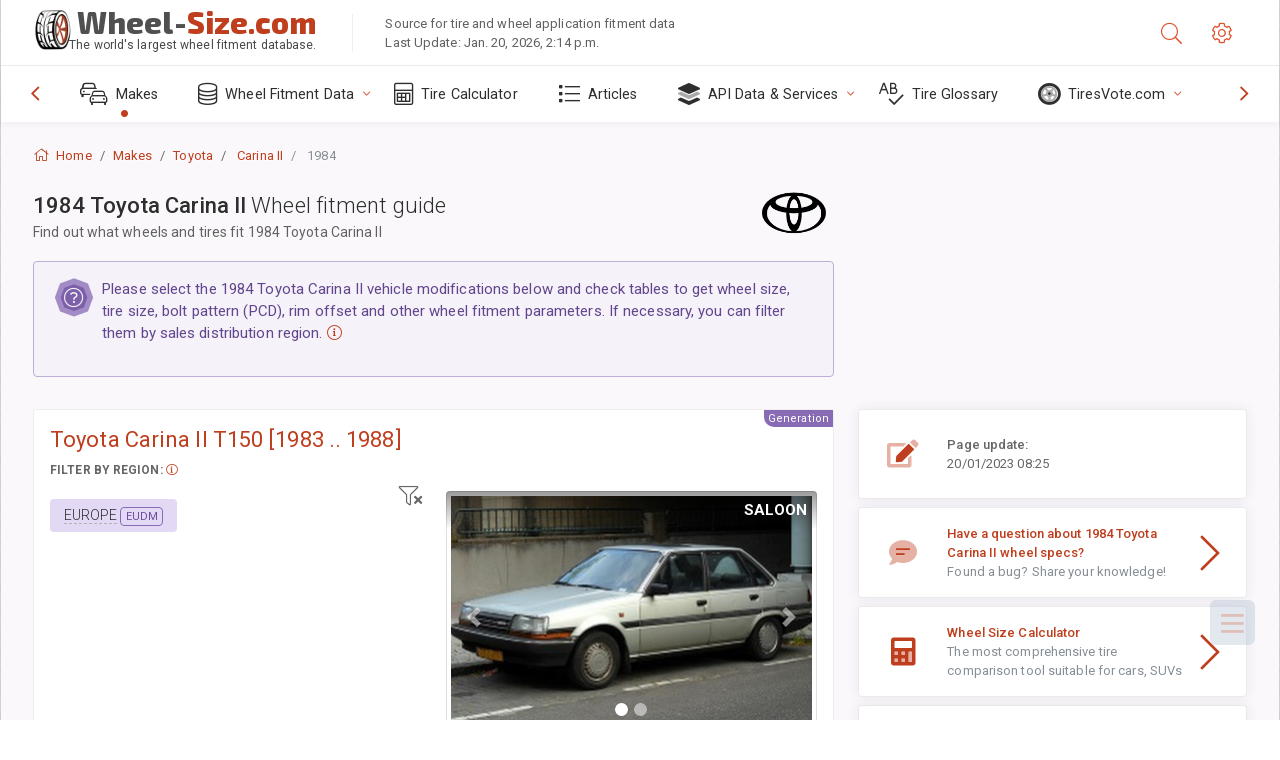

--- FILE ---
content_type: text/html; charset=utf-8
request_url: https://www.wheel-size.com/size/toyota/carina-2/1984/
body_size: 46546
content:



<!DOCTYPE html>
<html lang="en">
<head>
    <title>1984 Toyota Carina II - Wheel & Tire Sizes, PCD, Offset and Rims specs | Wheel-Size.com</title>

    <meta charset="utf-8"/>
    <meta http-equiv="X-UA-Compatible" content="IE=edge">
    <meta name="msapplication-tap-highlight" content="no">
    <meta name="viewport" content="width=device-width, initial-scale=1, shrink-to-fit=no, user-scalable=no, minimal-ui">
    <!-- Call App Mode on ios devices -->
    <meta name="apple-mobile-web-app-capable" content="yes"/>
    <meta name="robots" content="index, follow"/>
    <meta name="revisit-after" content="14 days"/>

    <meta name="description" content="Wheel size, PCD, offset, and other specifications such as bolt pattern, thread size (THD), center bore (CB), trim levels for 1984 Toyota Carina II. Wheel and tire fitment data. Original equipment and alternative options."/>
    <meta name="keywords" content=""/>

    <!-- search engines verification codes -->
    <meta name="msvalidate.01" content="3EEBDB6187F3428FB33DD2B62E7E007F"/>
    <meta name='yandex-verification' content='58286f17fffb3c72'/>
    
    <!-- end search engines verification codes end-->

    
    <script async src="//pagead2.googlesyndication.com/pagead/js/adsbygoogle.js"></script>
    <script>
        (adsbygoogle = window.adsbygoogle || []).push({
            google_ad_client: "ca-pub-6541539878944517",
            enable_page_level_ads: true
        });
    </script>
    

    
    
    
    <meta property="og:type" content="website"/>
    <meta property="fb:admins" content="100001123248123"/>
    <meta property="og:url" content="//www.wheel-size.com/size/toyota/carina-2/1984/"/>
    <meta property="og:site_name" content="Wheel-Size.com"/>

    <meta property="og:title" content="1984 Toyota Carina II - Wheel & Tire Sizes, PCD, Offset and Rims specs"/>
    <meta property="og:description" content="Wheel size, PCD, offset, and other specifications such as bolt pattern, thread size (THD), center bore (CB), trim levels for 1984 Toyota Carina II. Wheel and tire fitment data. Original equipment and alternative options.">
    <meta property="car:image" content="https://cdn.wheel-size.com/automobile/body/toyota-carina-2-1984-1988-1479147296.38.jpg"/>
    <meta property="car:title" content="Toyota Carina II 1984"/>

    
    <meta property="og:image" content="https://cdn.wheel-size.com/automobile/body/toyota-carina-2-1984-1988-1479147296.38.jpg"/>



    <link rel="shortcut icon" href="/static/img/icons/favicon.ico"/>
    <link rel="home" href="/"/>

    
        <!-- base css -->
        <link id="vendorsbundle" rel="stylesheet" media="screen, print" href="/static/v2/css/A.vendors.bundle.css,qv2.pagespeed.cf.F4-IHlFEYd.css"><!-- smartadmin classes 254kb  / 187 -->
        <link id="appbundle" rel="stylesheet" media="screen, print" href="/static/v2/css/A.app.bundle.css.pagespeed.cf.96ls28R_1x.css"><!-- 245 / 144 kb -->
        <link rel="stylesheet" media="screen, print" href="/static/v2/3rd-party/fontawesome5/css/A.all.min.css.pagespeed.cf.ekPGEx00Ek.css"><!-- 173 kb -->
        <link id="mytheme" rel="stylesheet" media="screen, print" href="#">
        <link id="myskin" rel="stylesheet" media="screen, print" href="/static/v2/css/skins/A.skin-master.css.pagespeed.cf.pP_72WqnDW.css"><!-- 8kb -->
        <link rel="stylesheet" media="screen, print" href="/static/v2/css/themes/A.cust-theme-ws.css,qv5.pagespeed.cf.RwmLhI-sGb.css"><!-- color, scheme 99kb / 52 -->
        <link rel="stylesheet" href="/static/v2/css/swiper/A.swiper-bundle.min.css.pagespeed.cf.zafby5TnT4.css"><!-- v 6.3.1, 13.6kb -->
        <link rel="stylesheet" href="/static/v2/css/select2/A.select2.min.css.pagespeed.cf.mV84ukiySX.css"><!-- 16kb -->

        <link rel="stylesheet" media="screen, print" href="/static/v2/css/A.custom.css,,qv9+sprite.css,,qv2,Mcc.PiR3MONidb.css.pagespeed.cf.FAxf1NLOE2.css">
        
        <link rel="preconnect" href="https://fonts.googleapis.com">
        <link rel="preconnect" href="https://fonts.gstatic.com" crossorigin>
        <link href="https://fonts.googleapis.com/css2?family=Exo+2:wght@800&family=Roboto+Mono:wght@400;500&display=swap" rel="stylesheet">

    





    

    <!-- Finder styles -->
    <style>#wheel_form .precision-select{position:absolute;left:57px;top:4px;display:none;padding:4px 0;z-index:100}#wheel_form .precision-select .plus-minus{font-size:15px;margin-right:7px;display:block;height:22px;float:left}#wheel_form .precision-select select{width:43px;height:22px;padding:0}</style>

    <link rel="apple-touch-icon" sizes="57x57" href="/static/v2/img/favicon/xapple-icon-57x57.png.pagespeed.ic.9SrS2NYO98.webp">
    <link rel="apple-touch-icon" sizes="60x60" href="/static/v2/img/favicon/xapple-icon-60x60.png.pagespeed.ic.P0iuOjLT8r.webp">
    <link rel="apple-touch-icon" sizes="72x72" href="/static/v2/img/favicon/xapple-icon-72x72.png.pagespeed.ic.UQGP6SV-Yo.webp">
    <link rel="apple-touch-icon" sizes="76x76" href="/static/v2/img/favicon/xapple-icon-76x76.png.pagespeed.ic.6bH_3MaKzp.webp">
    <link rel="apple-touch-icon" sizes="114x114" href="/static/v2/img/favicon/xapple-icon-114x114.png.pagespeed.ic._lgSDAE1Fn.webp">
    <link rel="apple-touch-icon" sizes="120x120" href="/static/v2/img/favicon/xapple-icon-120x120.png.pagespeed.ic.dR_r0bO_4d.webp">
    <link rel="apple-touch-icon-precomposed" href="/static/v2/img/favicon/xapple-icon-120x120.png.pagespeed.ic.dR_r0bO_4d.webp">
    <link rel="apple-touch-icon" sizes="144x144" href="/static/v2/img/favicon/xapple-icon-144x144.png.pagespeed.ic.tKyv2qopM4.webp">
    <link rel="apple-touch-icon" sizes="152x152" href="/static/v2/img/favicon/xapple-icon-152x152.png.pagespeed.ic.isAR7-CBII.webp">
    <link rel="apple-touch-icon" sizes="180x180" href="/static/v2/img/favicon/xapple-icon-180x180.png.pagespeed.ic.BtJfsgrsxh.webp">
    <link rel="icon" type="image/png" sizes="192x192" href="/static/v2/img/favicon/xandroid-icon-192x192.png.pagespeed.ic.vfvSCcyZTt.webp">
    <link rel="icon" type="image/png" sizes="32x32" href="/static/v2/img/favicon/xfavicon-32x32.png.pagespeed.ic.ow39oM4WP2.webp">
    <link rel="icon" type="image/png" sizes="96x96" href="/static/v2/img/favicon/xfavicon-96x96.png.pagespeed.ic.qMKeZEKS1-.webp">
    <link rel="icon" type="image/png" sizes="16x16" href="/static/v2/img/favicon/xfavicon-16x16.png.pagespeed.ic.Dpm9Nvi6nh.webp">
    <link rel="manifest" href="/static/v2/img/favicon/manifest.json">
    <meta name="msapplication-TileColor" content="#ffffff">
    <meta name="msapplication-TileImage" content="/static/v2/img/favicon/ms-icon-144x144.png">
    <meta name="theme-color" content="#ffffff">




    
        <link href="https://www.wheel-size.com/size/toyota/carina-2/1984/" rel="alternate" hreflang="x-default"/>
        <link href="https://razmerkoles.ru/size/toyota/carina-2/1984/" rel="alternate" hreflang="ru"/>
        <link href="https://llantasneumaticos.com/size/toyota/carina-2/1984/" rel="alternate" hreflang="es"/>
        <link href="https://jantes-e-pneus.com/size/toyota/carina-2/1984/" rel="alternate" hreflang="pt-BR"/>
        <link href="https://taille-pneu.com/size/toyota/carina-2/1984/" rel="alternate" hreflang="fr"/>
        <link href="https://wheel-size.cn/size/toyota/carina-2/1984/" rel="alternate" hreflang="zh-Hant"/>
        <link href="https://reifen-groessen.de/size/toyota/carina-2/1984/" rel="alternate" hreflang="de"/>
        <link href="https://wheel-size.jp/size/toyota/carina-2/1984/" rel="alternate" hreflang="ja"/>
        <link href="https://wheel-size.it/size/toyota/carina-2/1984/" rel="alternate" hreflang="it"/>
        <link href="https://wheel-size.gr/size/toyota/carina-2/1984/" rel="alternate" hreflang="el"/>
        <link href="https://wheel-size.kr/size/toyota/carina-2/1984/" rel="alternate" hreflang="ko"/>
        <link href="https://wheel-size.my/size/toyota/carina-2/1984/" rel="alternate" hreflang="ms"/>
        <link href="https://wheel-size.com.tr/size/toyota/carina-2/1984/" rel="alternate" hreflang="tr"/>
        <link href="https://wheel-thai.com/size/toyota/carina-2/1984/" rel="alternate" hreflang="th"/>
        <link href="https://wheel-arabia.com/size/toyota/carina-2/1984/" rel="alternate" hreflang="ar"/>
        <link href="https://rozmiary-opon.pl/size/toyota/carina-2/1984/" rel="alternate" hreflang="pl"/>
    

    
    

    <style>table.table-ws tbody tr td{position:relative}table.table-ws tbody tr td .tire-calc-link{white-space:nowrap}table.table-ws tbody tr td .tire-calc-link a:hover{text-decoration:none}table.table-ws tbody tr td .tire-calc-link span.mark-calc{color:#333;font-weight:normal}table.table-ws tbody tr td .tire-calc-link span.oem{color:#333;font-size:10px;font-weight:normal;display:none;margin:0 3px;border-bottom:1px dashed #333}table.table-ws tbody tr td .tire-calc-link span.link{display:none;margin:0 0 0 3px}table.table-ws tbody tr td .tire-calc-link.active span.mark-calc{color:#be3e1d;font-weight:bold}table.table-ws tbody tr td .tire-calc-link.active span.oem{display:initial}table.table-ws tbody tr td .tire-calc-link.active .icon-bookmark-empty:before{content:"\f02e"}table.table-ws tbody tr td .tire-calc-link.oem span.oem{color:#be3e1d;font-weight:bold;border-bottom:0 dashed #333}table.table-ws tbody tr td .tire-calc-link.oem span.link{display:initial}</style>
    <link href="/static/3rdparty/mashajs/css/v2/A.custom-masha.css.pagespeed.cf.xV1u2UOjZn.css" rel="stylesheet">
    <style>.image-desc{padding:10px;text-align:right;background-image:linear-gradient(rgba(0,0,0,.4),rgba(0,0,0,0));border-radius:4px;color:#fff;text-transform:uppercase;font-weight:bold}.carousel-caption.carousel-caption-top{position:absolute;right:0;left:0;max-height:30px;padding-top:0;padding-bottom:0;color:#fff;text-align:center;top:0}.is-pinned .panel-hdr{height:30px;border-bottom:1px solid #3e4c59;border-radius:0 0 16px 16px;box-shadow:0 4px 13px 0 #3e4c59;animation-name:example;animation-duration:1s;animation-timing-function:linear}.is-pinned .panel-hdr h2{line-height:100%}.is-pinned.panel{border:0 solid rgba(0,0,0,.09);background-color:transparent;transition:inherit!important}@keyframes example {
            from {min-height: 3rem!important;}
            to {min-height: 2rem!important;}
        }.panel-hdr-trim-name{font-weight:bold}.panel-hdr-text{position:relative;top:-3px}.region-trim.panel-collapsed .panel-hdr{color:#d3c8c8}.region-trim.panel-collapsed .color-info-400{color:#b39ed0}.region-trim:not(.panel-collapsed) .panel-hdr-trim-name, .region-trim.panel-collapsed:hover .panel-hdr-trim-name {color:#6e4e9e}.region-trim.panel-collapsed:hover .panel-hdr{color:inherit}.region-trim.panel-collapsed .border-info{border-color:#a79e9e!important}.region-engine:hover .text-secondary{color:#000!important;border-color:#000!important}.engines-list-header .region{cursor:pointer;text-decoration:none;border-bottom:1px dashed #fff}.engines-list-header h2{line-height:100%}.panel:not(.panel-collapsed) .fa-chevron-down {display:none}.panel.panel-collapsed .fa-chevron-up{display:none}.block-fitment{background:#fcfaff}.highlighted .block-fitment{background:inherit}</style>
    <style>.page-inner{min-height:50vh}</style>



    

    

    

    <script>
        (function (i, s, o, g, r, a, m) {
            i['GoogleAnalyticsObject'] = r;
            i[r] = i[r] || function () {
                (i[r].q = i[r].q || []).push(arguments)
            }, i[r].l = 1 * new Date();
            a = s.createElement(o),
                    m = s.getElementsByTagName(o)[0];
            a.async = 1;
            a.src = g;
            m.parentNode.insertBefore(a, m)
        })(window, document, 'script', '//www.google-analytics.com/analytics.js', 'ga');
        var domains = [
            'www.wheel-size.com',
            'razmerkoles.ru',
            'llantasneumaticos.com',
            'jantes-e-pneus.com',
            'taille-pneu.com',
            'wheel-size.cn',
            'reifen-groessen.de',
            'wheel-size.it',
            'wheel-size.jp',
            'wheel-arabia.com',
            'wheel-size.gr',
            'wheel-size.kr',
            'wheel-size.my',
            'rozmiary-opon.pl',
            'wheel-thai.com',
            'wheel-size.com.tr'
        ];

        ga('create', 'UA-35890489-1', 'auto', {'allowLinker': true});
        ga('require', 'linker');
        
            ga('linker:autoLink', domains.filter(function (item) {
                return item !== 'www.wheel-size.com'
            }));
        
        ga('send', 'pageview');

    </script>

    <style>.modal-open ins.adsbygoogle{left:10000px}</style>



    

    

    

    
    <link rel="canonical" href="https://www.wheel-size.com/size/toyota/carina-2/1984/"/>

</head>

    <body class="mod-bg-1 mod-main-boxed mod-skin-light nav-function-top  site-en">
    <!-- DOC: script to save and load page settings -->
    <script>
    /**
     *    This script should be placed right after the body tag for fast execution
     *    Note: the script is written in pure javascript and does not depend on thirdparty library
     **/
    'use strict';

    var classHolder = document.getElementsByTagName("BODY")[0],
        /**
         * Load from localstorage
         **/
        themeSettings = (localStorage.getItem('themeSettings')) ? JSON.parse(localStorage.getItem('themeSettings')) :
            {},
        themeURL = themeSettings.themeURL || '',
        themeOptions = themeSettings.themeOptions || '',
        themeMarket = themeSettings.themeMarket || '',
        systemOutput = themeSettings.systemOutput || '',
        showCalculatedColumns = themeSettings.showCalculatedColumns || '';
    /**
     * Load theme options
     **/
    if (themeSettings.themeOptions) {
        classHolder.className = themeSettings.themeOptions;
        //console.log("%c✔ Theme settings loaded", "color: #148f32");
    } else {
        console.log("%c✔ Heads up! Theme settings is empty or does not exist, loading default settings...", "color: #ed1c24");
    }

    //if (themeSettings.themeURL && !document.getElementById('mytheme')) {
    //    var cssfile = document.createElement('link');
    //    cssfile.id = 'mytheme';
    //    cssfile.rel = 'stylesheet';
    //    cssfile.href = themeURL;
    //    document.getElementsByTagName('head')[0].appendChild(cssfile);

    //} else if (themeSettings.themeURL && document.getElementById('mytheme')) {
    //    document.getElementById('mytheme').href = themeSettings.themeURL;
    //}

    if (themeSettings.systemOutput) {
        if (themeSettings.systemOutput === "imperial"){
            document.body.classList.add("system-imperial");
        }
    }

    if (themeSettings.themeMarket) {
        if (themeSettings.themeMarket){
            document.body.setAttribute("pmChoice", themeSettings.themeMarket);
        }
    }

    if (themeSettings.showCalculatedColumns) {
        if (themeSettings.showCalculatedColumns){
            document.body.classList.add("additional-columns");
        }
    }

    /**
     * Save to localstorage
     **/
    var saveSettings = function (typeSystemOutput='metric') {
        themeSettings.themeOptions = String(classHolder.className).split(/[^\w-]+/).filter(function (item) {
            return /^(nav|header|footer|mod|display)-/i.test(item);
        }).join(' ');
        if (document.getElementById('mytheme')) {
            themeSettings.themeURL = document.getElementById('mytheme').getAttribute("href");
        }
        themeSettings.systemOutput = typeSystemOutput;
        //themeSettings.showCalculatedColumns =
        localStorage.setItem('themeSettings', JSON.stringify(themeSettings));
    }

    var saveOnlyParamSetting = function (param, value) {
        themeSettings = (localStorage.getItem('themeSettings')) ? JSON.parse(localStorage.getItem('themeSettings')) :
            {};
        themeSettings[param] = value;
        localStorage.setItem('themeSettings', JSON.stringify(themeSettings));
    }
    /**
     * Reset settings
     **/
    var resetSettings = function () {

        localStorage.setItem("themeSettings", "");
    }

</script>



    <div class="page-wrapper">
        <div class="page-inner">
            <!-- BEGIN Left Aside -->
            <aside class="page-sidebar">
                
    <!--
    <div class="page-logo">
        <a href="#" class="page-logo-link press-scale-down d-flex align-items-center position-relative"
           data-toggle="modal" data-target="#modal-shortcut">
            <img src="static/images/ws-logo-40.png" alt="" aria-roledescription="logo">
            <span class="page-logo-text mr-1">Wheel-Size.com</span>

        </a>
    </div>
    -->
    <!-- DOC: nav menu layout change shortcut -->
    <div class="hidden-lg-up dropdown-icon-menu position-relative pl-4 pt-3">
        <a href="#" class="alert-primary btn js-waves-off" data-action="toggle" data-class="mobile-nav-on" title="Hide Navigation">
            <i class="fal fa-times"></i>
        </a>
    </div>
    <!-- BEGIN PRIMARY NAVIGATION -->
    <nav id="js-primary-nav" class="primary-nav" role="navigation">
        
    <ul id="js-nav-menu" class="nav-menu">
        <li class="nav-title">Menu and options</li>
        <li class="active">
            <a href="/size/" title="Find out what tire size will fit on your Vehicle">
                <i class="fal fa-cars"></i>
                <span class="nav-link-text">Makes</span>
                <span class="dl-ref bg-primary-500 hidden-nav-function-minify hidden-nav-function-top">150+</span>
            </a>
        </li>
        <li class="">
            <a href="#" title="Wheel Fitment Data">
                <i class="fal fa-database"></i>
                <span class="nav-link-text">Wheel Fitment Data</span>
            </a>
            <ul>
                <li>
                    <a href="/pcd/" title="Find matching vehicles by specific Bolt Pattern" data-filter-tags="">
                        <span class="nav-link-text">Bolt Patterns</span>
                    </a>
                </li>
                <li>
                    <a href="/tire/" title="Find matching vehicles by specific Tire Size" data-filter-tags="">
                        <span class="nav-link-text">Tires</span>
                    </a>
                </li>
            </ul>
        </li>
        <li class="">
            <a href="/calc/" title="Tire Calculator">
                <i class="fal fa-calculator"></i>
                <span class="nav-link-text">Tire Calculator</span>
            </a>
        </li>








        
            <li class="">
                <a href="/articles/" title="Articles" data-filter-tags="">
                    <i class="fal fa-list"></i>
                    <span class="nav-link-text">Articles</span>
                </a>
            </li>
        
        <li>
            <a href="#" title="Wheel Fitment API">
                <i class="fad fa-layer-group"></i>
                <span class="nav-link-text">API Data & Services </span>
            </a>
            <ul>
                <li>
                    <a href="https://developer.wheel-size.com/" title="Wheel Fitment API" data-filter-tags="">
                        <span class="nav-link-text">Wheel Fitment API <i class="fal fa-external-link"></i></span>
                    </a>
                </li>
                <li>
                    <a href="https://api.wheel-size.com/v1/swagger/" title="" data-filter-tags="">
                        <span class="nav-link-text">Open API Specification <i class="fal fa-external-link"></i></span>
                    </a>
                </li>
                <li>
                    <a href="https://services.wheel-size.com/" title="" data-filter-tags="">
                        <span class="nav-link-text">Widgets for Your Website <i class="fal fa-external-link"></i></span>
                    </a>
                </li>
            </ul>
        </li>
        <li class="">
            <a href="/glossary/" title="Tire Glossary" data-filter-tags="">
                <i class="fal fa-spell-check"></i>
                <span class="nav-link-text">Tire Glossary</span>
            </a>
        </li>

        <li>
            <a href="#" title="TiresVote.com">
                <i class="fad fa-tire"></i>
                <span class="nav-link-text">TiresVote.com</span>
            </a>
            <ul>
                <li>
                    <a href="https://tiresvote.com/tests/" title="Professional Tire Tests" data-filter-tags="">
                        <span class="nav-link-text">Professional Tire Tests <i class="fal fa-external-link"></i></span>
                    </a>
                </li>
                <li>
                    <a href="https://tiresvote.com/top-charts/" title="Tire Rankings" data-filter-tags="">
                        <span class="nav-link-text">Tire Rankings <i class="fal fa-external-link"></i></span>
                    </a>
                </li>
                <li>
                    <a href="https://tiresvote.com/filter/" title="Advanced Tire Search" data-filter-tags="">
                        <span class="nav-link-text">Advanced Tire Search <i class="fal fa-external-link"></i></span>
                    </a>
                </li>
                <li>
                    <a href="https://tiresvote.com/catalog/" title="Tire Brands" data-filter-tags="">
                        <span class="nav-link-text">Tire Brands <i class="fal fa-external-link"></i></span>
                    </a>
                </li>
            </ul>
        </li>
    </ul>

    </nav>
    <!-- END PRIMARY NAVIGATION -->
    <!-- NAV FOOTER -->
    <div class="nav-footer shadow-top">
        <a href="#" onclick="return false;" data-action="toggle" data-class="nav-function-minify" class="hidden-md-down">
            <i class="ni ni-chevron-right"></i>
            <i class="ni ni-chevron-right"></i>
        </a>
        <ul class="list-table m-auto nav-footer-buttons">
            <li>
                <a href="mailto:info@wheel-size.com" data-toggle="tooltip" data-placement="top" title="Email">
                    <i class="fal fa-envelope"></i>
                </a>
            </li>
        </ul>
    </div>
    <!-- END NAV FOOTER -->

            </aside>
            <!-- END Left Aside -->
            <div class="page-content-wrapper">
                <!-- BEGIN Page Header -->
                <header class="page-header">
                    

    <!-- DOC: mobile button appears during mobile width -->
    <div class="hidden-lg-up">
        <a href="#" class="alert-primary btn press-scale-down" data-action="toggle" data-class="mobile-nav-on">
            <i class="ni ni-menu"></i>
        </a>
    </div>

    <!-- we need this logo when user switches to nav-function-top -->
    <div class="page-logo position-relative" style="top:-7px;">
        <a href="/" title="Home" class="page-logo-link press-scale-down d-flex align-items-center position-relative">
            <img src="/static/v2/images/xws-logo-200.png.pagespeed.ic.ylEagnU7oq.webp" alt="" aria-roledescription="logo" class="position-relative" style="top:4px;">
            <span class="mx-1 fs-xxl ws-logo"><span>Wheel-</span>Size.com</span>
            <span style="bottom:-8px;" class="ws-logo-below position-absolute fs-xs opacity-100 pos-bottom pos-right mr-1 mt-n2 color-fusion-300">The world's largest wheel fitment database.</span>
        </a>
    </div>


    <div class="pl-5 color-fusion-100 about-ws">
        <div class="">Source for tire and wheel application fitment data</div>
        <div class="d-none d-sm-block">Last Update: Jan. 20, 2026, 2:14 p.m.</div>
    </div>
    <div class="ml-auto d-flex">
        <!-- activate app search icon (mobile) -->
        <div class="">
            <a id="search-drop" class="header-icon cursor-pointer " title="Search form by car model, tire or wheel size" data-toggle="collapse" href="#collapseSearch" data-target="#collapseSearch" role="button" aria-expanded="false" aria-controls="collapseSearch">
                <i class="fal fa-search"></i>
            </a>
        </div>
        <!-- app settings -->
        <div>
            <a href="#" class="cursor-pointer header-icon" data-toggle="modal" data-target=".js-modal-settings">
                <i class="fal fa-cog"></i>
            </a>
        </div>
    </div>


                </header>
                <!-- END Page Header -->

                <!-- BEGIN Page Content -->
                <!-- the #js-page-content id is needed for some plugins to initialize -->
                <main id="js-page-content" role="main" class="page-content ">
                    <div class="collapse " id="collapseSearch" style="">
                        
    <div class="bg-white border-faded rounded p-sm-3 p-0 ws-xs-inherit mb-4">
        <h4>
            <span>Search Form for vehicle model, tire size or rims</span>
            <small>Choose a tab below to get fitment data for your vehicle or to find vehicles matching your criteria.</small>
        </h4>
        <div id="finder">
            

                            <ul class="nav nav-tabs ws-search-tabs" role="tablist">
                                <li class="nav-item">
                                    <a class="nav-link active font-weight-normal px-2 px-sm-3 px-md-3" title="what wheels will fit your car" data-toggle="tab" href="#tab_borders_icons-1" role="tab" aria-selected="true"><span class="text-uppercase">By vehicle</span> <span class="hidden-sm-down d-block font-weight-light text-truncate-lg text-truncate">what wheels will fit your car</span></a>
                                </li>
                                <li class="nav-item">
                                    <a class="nav-link font-weight-normal px-2 px-sm-3 px-md-3" title="what vehicles use this tire size" data-toggle="tab" href="#tab_borders_icons-2" role="tab" aria-selected="false"><span class=" text-uppercase">By tire size</span> <span class=" hidden-sm-down d-block font-weight-light text-truncate-lg text-truncate">what vehicles use this tire size</span></a>
                                </li>
                                <li class="nav-item">
                                    <a class="nav-link font-weight-normal px-2 px-sm-3 px-md-3" title="what vehicles use this rim size" data-toggle="tab" href="#tab_borders_icons-3" role="tab" aria-selected="false"><span class="text-uppercase">By rim size</span> <span class="hidden-sm-down d-block font-weight-light text-truncate-lg text-truncate">what vehicles use this rim size</span></a>
                                </li>
                            </ul>
                            <div class="tab-content py-3 px-0 px-sm-3">
                                <div class="tab-pane fade active show" id="tab_borders_icons-1" role="tabpanel">
                                    


<h6>Specify make, year and model to find matching wheels:</h6>
<form id="vehicle_form" action="/finder/search/by_model/" method="get" class="wheel-form">
    <div class="row">
        <div class="col-sm-3 pb-2">
            <select id="auto_vendor" name="make" class="js-select2-icons form-control w-100 selectpicker bootstrap-select" data-text="Make">
                <option selected="selected" value="">Make</option>
            </select>
        </div>
        <div class="col-sm-2 pb-2">
            <select id="auto_year" name="year" class="select2 form-control w-100 selectpicker bootstrap-select" disabled>
                <option selected="selected" value="">Year</option>
            </select>
        </div>
        <div class="col-sm-3 pb-2">
            <select id="auto_model" name="model" class="select2 form-control w-100 selectpicker bootstrap-select" disabled>
                <option selected="selected" value="">Model</option>
            </select>
        </div>
        <div class="col-sm-1">
            <i class="fa-3x finder-redirecting fad fa-tire d-none"></i>
        </div>
    </div>
</form>

                                </div>
                                <div class="tab-pane fade" id="tab_borders_icons-2" role="tabpanel">
                                    <div class="tire-form-pane tire-metric">
                                        


    <div class="float-right pb-2 ml-2">
        <a class="change-system text-nowrap" href="#">
            <span class="color-fusion-500 opacity-50 hidden-sm-down" style="border-bottom: 1px dashed #ddd;">Switch to LT-High Flotation Tire Sizing System</span>
            <span class="color-fusion-500 opacity-50 hidden-md-up" style="border-bottom: 1px dashed #ddd;">LT-High Flotation</span>
            <i class="fad fa-exchange"></i>
        </a>
    </div>
    <h6>Specify values for fields below to find matching vehicles:</h6>
    <div class="clearfix"></div>


<form id="tire_form" action="/finder/search/by_tire/" method="get" class="wheel-form">


    <div class="row">
        <div class="col-sm-3 pb-2">
            <select class="select2 form-control w-100 selectpicker bootstrap-select" id="tf_tire_width" name="tire_width">
                <option selected="selected" value="">Tire Width</option>
            </select>
        </div>
        <div class="col-sm-3 pb-2">
            <select class="select2 form-control w-100 selectpicker bootstrap-select" id="tf_aspect_ratio" name="aspect_ratio" disabled>
                <option selected="selected" value="">Aspect Ratio</option>
            </select>
        </div>
        <div class="col-sm-3 pb-2">
            <select class="select2 form-control w-100 selectpicker bootstrap-select" id="tf_rim_diameter" name="rim_diameter" disabled>
                <option selected="selected" value="">Rim Diameter</option>
            </select>
        </div>
    </div>

</form>

<!-- block below appears only after successful search -->
<div class="ajax-result" id="ajax-tab-2"></div>

                                    </div>
                                    <div class="tire-form-pane tire-flotation d-none">
                                        



<form id="tire_form_hf" action="/finder/search/by_hf_tire/" method="get" class="wheel-form">
    <div class="float-right pb-2">
        <a class="change-system float-right" href="#">
            <span class="color-fusion-500 opacity-50 hidden-sm-down" style="border-bottom: 1px dashed #ddd;">Switch to ISO Metric Tire Sizing System</span>
            <span class="color-fusion-500 opacity-50 hidden-md-up" style="border-bottom: 1px dashed #ddd;">ISO Metric</span>
            <i class="fad fa-exchange"></i>
        </a>
    </div>
    <h6 class="title">Specify values for fields below to find matching vehicles:</h6>

    <div class="row">
        <div class="col-sm-3 pb-2">
        <select class="select2 form-control w-100 selectpicker bootstrap-select" id="tf_tire_diameter" name="tire_diameter">
            <option selected="selected" value="">Tire Diameter</option>
        </select>
        </div>
        <div class="col-sm-3 pb-2">
            <select class="select2 form-control w-100 selectpicker bootstrap-select" id="tf_tire_section_width" name="tire_section_width" disabled>
                <option selected="selected" value="">Tire Width</option>
            </select>
        </div>
        <div class="col-sm-3 pb-2">
            <select class="select2 form-control w-100 selectpicker bootstrap-select" id="tf_rim_diameter_hf" name="rim_diameter_hf" disabled>
                <option selected="selected" value="">Rim Diameter</option>
            </select>
        </div>

    </div>
</form>

<!-- block below appears only after successful search -->
<div class="ajax-result" id="ajax-tab-4"></div>

                                    </div>
                                </div>
                                <div class="tab-pane fade" id="tab_borders_icons-3" role="tabpanel">
                                    


<form id="wheel_form" action="/finder/search/by_rim/" method="get" class="wheel-form">
    <h6>Specify values for fields below to find matching vehicles:</h6>

    <div class="row ">
        <div class="col-sm-2 pb-2">
            <select class="select2 form-control w-100 selectpicker bootstrap-select" id="wf_rim_diameter" name="rim_diameter">
                <option selected="selected" value="">Rim Diameter</option>
            </select>
        </div>
        <div class="col-sm-2 pb-2">
            <select class="select2 form-control w-100 selectpicker bootstrap-select" id="wf_rim_width" name="rim_width" disabled>
                <option selected="selected" value="">Rim Width</option>
            </select>
        </div>
        <div class="col-sm-2 pb-2">
            <select class="select2 form-control selectpicker bootstrap-select" id="wf_offset" name="offset" disabled>
                <option selected="selected" value="">Offset</option>
            </select>

            <div class="precision-select offset-precision">
                <input type="hidden" name="offset_min"/>
                <input type="hidden" name="offset_max"/>

                <span class="plus-minus">±</span>
                <select name="offset_precision">
                    <option value="0" selected="selected">0</option>
                    <option value="1">1</option>
                    <option value="2">2</option>
                    <option value="3">3</option>
                    <option value="4">4</option>
                    <option value="5">5</option>
                    <option value="6">6</option>
                    <option value="7">7</option>
                    <option value="8">8</option>
                    <option value="9">9</option>
                    <option value="10">10</option>
                    <option value="15">15</option>
                    <option value="20">20</option>
                    <option value="30">30</option>
                    <option value="50">50</option>
                </select>
            </div>
        </div>


        <div class="col-sm-2 pb-2">
            <select class="select2 form-control selectpicker bootstrap-select" id="wf_cb" name="cb" disabled>
                <option selected="selected" value="">Centre Bore</option>
            </select>

            <div class="precision-select cb-precision">
                <input type="hidden" name="cb_min"/>
                <input type="hidden" name="cb_max"/>

                <span class="plus-minus">±</span>
                <select name="cb_precision">
                    <option value="0" selected="selected">0</option>
                    <option value="1">1</option>
                    <option value="2">2</option>
                    <option value="3">3</option>
                    <option value="4">4</option>
                    <option value="5">5</option>
                    <option value="6">6</option>
                    <option value="7">7</option>
                    <option value="8">8</option>
                    <option value="9">9</option>
                    <option value="10">10</option>
                    <option value="15">15</option>
                    <option value="20">20</option>
                    <option value="30">30</option>
                    <option value="50">50</option>
                </select>
            </div>
        </div>
        <div class="col-sm-2 pb-2">
            <select class="select2 form-control w-100 selectpicker bootstrap-select" id="wf_bolt_pattern" name="bolt_pattern" disabled>
                <option selected="selected" value="">Bolt Pattern</option>
            </select>
        </div>
    </div>
</form>
<div class="ajax-result" id="ajax-tab-3"></div>

                                </div>
                            </div>

        </div>
    </div>


                    </div>

                    
    <div class="row">
        <div class="col-md-12 col-sm-12 col-lg-12">
            <ol class="breadcrumb page-breadcrumb" itemscope itemtype="https://schema.org/BreadcrumbList">
                <li class="breadcrumb-item" itemscope itemtype="https://schema.org/ListItem" itemprop="itemListElement"><a itemprop="item" href="/"><i class="fal fa-home mr-1 fs-md"></i> <span itemprop="name">Home</span></a>
                    <meta itemprop="position" content="1"/>
                </li>
                <li class="breadcrumb-item" itemscope itemtype="https://schema.org/ListItem" itemprop="itemListElement"><a itemprop="item" href="/size/"><span itemprop="name">Makes</span></a>
                    <meta itemprop="position" content="2"/>
                </li>
                <li class="breadcrumb-item" itemscope itemtype="https://schema.org/ListItem" itemprop="itemListElement"><a itemprop="item" href="/size/toyota/"><span itemprop="name">Toyota</span></a>
                    <meta itemprop="position" content="3"/>
                </li>
                <li class="breadcrumb-item" itemscope itemtype="https://schema.org/ListItem" itemprop="itemListElement">
                    <a itemprop="item" href="/size/toyota/carina-2/" title="Wheel and tire specs for Toyota Carina II"><span itemprop="name">Carina II</span></a>
                    <meta itemprop="position" content="4"/>
                </li>
                <li class="breadcrumb-item active" itemscope itemtype="https://schema.org/ListItem" itemprop="itemListElement">
                    <span itemprop="name">1984</span>
                    <meta itemprop="position" content="5"/>
                </li>
            </ol>
        </div>
    </div>


                    

    <div class="row">
        <div class="col-md-12 col-sm-12 col-lg-8">
            <div class="subheader mb-3">
                <h1 class="subheader-title" id="title-header" data-site="www.wheel-size.com" data-model-name="Carina II" data-model="carina-2" data-make-name="Toyota" data-make="toyota" data-year="1984" data-cartype="passenger">
                    <span class="fw-500">1984 Toyota Carina II</span>
                    <span class="fw-300 d-block d-sm-inline">Wheel fitment guide</span>
                    <small>Find out what wheels and tires fit 1984 Toyota Carina II</small>
                </h1>
                
                    <img src="https://cdn.wheel-size.com/automobile/manufacturer/toyota-1632743807.0095704.png" style="width:64px;" class="figure-img img-fluid rounded float-right float-sm-none mr-2" alt="Toyota"/>
                
            </div>
            <div class="hidden-md-up">
<script async src="https://pagead2.googlesyndication.com/pagead/js/adsbygoogle.js?client=ca-pub-6541539878944517" crossorigin="anonymous"></script>
<!-- WS-DATA-1 -->
<ins class="adsbygoogle" style="display:block" data-ad-client="ca-pub-6541539878944517" data-ad-slot="2299771101" data-ad-format="auto" data-full-width-responsive="true"></ins>
<script>
     (adsbygoogle = window.adsbygoogle || []).push({});
</script>
<div style="height:10px;"></div>
</div>

            
            <div class="alert alert-info fs-lg">
                <div class="d-flex flex-start w-100">
                    <div class="mr-2 hidden-sm-down">
                        <span class="icon-stack icon-stack-lg">
                            <i class="base-14 icon-stack-3x color-info-300"></i>
                            <i class="base-14 icon-stack-2x color-info-700 opacity-70"></i>
                            <i class="fal fa-question-circle icon-stack-1x text-white opacity-90"></i>
                        </span>
                    </div>
                    <div class="d-flex flex-fill">
                        <div class="flex-fill">
                            <div class="pb-3">
                                Please select the 1984 Toyota Carina II vehicle modifications below and check tables to get wheel size, tire size, bolt pattern (PCD), rim offset and other wheel fitment parameters.
                                
                                If necessary, you can filter them by sales distribution region.
                                <i class="fal fa-info-circle cursor-pointer color-primary-500" data-title="Region of Sale" data-toggle="popover-helper" data-placement="top" data-popover-content="#helper-regions"></i>

                            </div>

                        </div>
                    </div>
                </div>
            </div>
            


            
        </div>

        
    </div>



                    
    
    
        <div class="row">
            <div class="col-md-12 col-sm-12 col-lg-8" itemscope itemtype="http://schema.org/ItemPage">
                



    
    
    <div class="row">
        <div class="col-sm-12">
            <div class="position-relative">
                
                    
                        <div class="gen-item mb-5" id="gen-t150-1983-1988-header">
                            <div class="row-eq-height">
                                <!-- GEN WITH REGIONS FILTER -->
                                




                                <div class="bg-white border-faded rounded p-sm-3 p-0 ws-xs-inherit position-relative">

                                        
                                            <a href="/size/toyota/carina-2/t150-1983-1988/"><h2 id="generation-t150-1983-1988" class="text-right-sm text-left fw-400">Toyota Carina II <span class="text-nowrap">T150 [1983 .. 1988] </span></h2></a>
                                        

                                        <span class="hidden-sm-down badge bg-primary-500 position-absolute pos-top pos-right fw-400 mb-1" style="background-color: #886ab5; border-radius: 0; border-bottom-left-radius: 10px;">Generation</span>

                                    <div class="mb-1 text-uppercase fs-xs font-weight-bold">Filter by region:
                                        <i class="fal fa-info-circle cursor-pointer color-primary-500" data-title="Region of Sale" data-toggle="popover-helper" data-placement="top" data-popover-content="#helper-regions"></i>

                                    </div>
                                    <div class="panel-container show">
                                        <div class="panel-content">
                                            <div class="row">
                                                <div class="col-sm-6 order-2 order-sm-1">

                                                    <div class="float-right">
                                                        <div class="fa-layers fa-15x fa-fw remove-filters cursor-pointer position-relative" data-toggle="tooltip" data-original-title="Clear Filter" data-generation="t150-1983-1988">
                                                            <span class="fal fa-filter"></span>
                                                            <span class="fas fs-xs fa-times position-absolute" style="bottom: 5px; right: 0;"></span>
                                                        </div>
                                                    </div>



                                                    <!-- REGIONS-->
                                                    <div class="market-filter d-flex flex-wrap flex-row align-content-start  mt-3 mb-3 gen-t150-1983-1988" data-generation="t150-1983-1988">
                                                        
                                                        
                                                            
                                                                <div class="alert-info fs-md fw-300 text-uppercase item flex-auto mr-2 mb-2 btn-sm ajax-action color-fusion-500 waves-effect waves-themed region-eudm" data-region="eudm" data-regiontitle="Europe" data-generation="t150-1983-1988" data-toggle="popover_" data-trigger="hover" data-placement="top" data-html="true" data-content="<img src='[data-uri]' alt='Europe' width='60'>" data-original-title="Europe">
                                                                    <span class="ajax-link">Europe</span>
                                                                    <span class="badge border border-info color-info-700 fw-400 fs-nano">EUDM</span>
                                                                </div>
                                                            
                                                        
                                                    </div>
                                                    <!-- END REGIONS-->


                                                </div>

                                                <!-- GENERATION IMAGES -->
                                                <div class="col-sm-6 order-1 order-sm-2">
                                                    <div class="py-2 py-md-2 w-100">
                                                        
                                                            <div id="carouselGenerationCaptions-t150" class="carousel carousel-fade slide" data-ride="carousel">
                                                                
                                                                    <ol class="carousel-indicators">
                                                                        
                                                                            <li data-target="#carouselGenerationCaptions-t150" data-slide-to="0" class="active"></li>
                                                                        
                                                                            <li data-target="#carouselGenerationCaptions-t150" data-slide-to="1"></li>
                                                                        
                                                                    </ol>
                                                                
                                                                <div class="carousel-inner">


                                                                    
                                                                        <div class="carousel-item active">
                                                                            
                                                                                
                                                                                    <img src="https://cdn.wheel-size.com/thumbs/84/8c/848c9785325d442c36712670eb7500b2.jpg" class="d-block w-100 img-fluid img-thumbnail" alt="Toyota Carina II T150 Saloon" title="Toyota Carina II T150 [1983 .. 1988] ">
                                                                                
                                                                            
                                                                            <div class="carousel-caption carousel-caption-top">
                                                                                <h5 class="image-desc">Saloon</h5>
                                                                            </div>
                                                                        </div>
                                                                    
                                                                        <div class="carousel-item">
                                                                            
                                                                                
                                                                                    <img src="https://cdn.wheel-size.com/thumbs/57/b9/57b99ef97942b425f5250d2e4ddd4ede.jpg" class="d-block w-100 img-fluid img-thumbnail" alt="Toyota Carina II T150 Liftback" title="Toyota Carina II T150 [1983 .. 1988] ">
                                                                                
                                                                            
                                                                            <div class="carousel-caption carousel-caption-top">
                                                                                <h5 class="image-desc">Liftback, 5d</h5>
                                                                            </div>
                                                                        </div>
                                                                    
                                                                </div>
                                                                
                                                                    <a class="carousel-control-prev" href="#carouselGenerationCaptions-t150" role="button" data-slide="prev">
                                                                        <span class="carousel-control-prev-icon" aria-hidden="true"></span>
                                                                        <span class="sr-only">Previous</span>
                                                                    </a>
                                                                    <a class="carousel-control-next" href="#carouselGenerationCaptions-t150" role="button" data-slide="next">
                                                                        <span class="carousel-control-next-icon" aria-hidden="true"></span>
                                                                        <span class="sr-only">Next</span>
                                                                    </a>
                                                                
                                                            </div>
                                                        

                                                    </div>
                                                </div>
                                                <!-- END GENERATION IMAGES -->
                                            </div>
                                        </div>
                                    </div>
                                </div>

                                <div class="clearfix"></div>
                                <div class="py-sm-3 py-1"></div>


                                <!-- GEN WITH REGIONS FILTER -->
                            </div>

                            <script async src="https://pagead2.googlesyndication.com/pagead/js/adsbygoogle.js?client=ca-pub-6541539878944517" crossorigin="anonymous"></script>
<!-- WS-DATA-2 -->
<ins class="adsbygoogle" style="display:block" data-ad-client="ca-pub-6541539878944517" data-ad-slot="9214348028" data-ad-format="auto"></ins>
<script>
     (adsbygoogle = window.adsbygoogle || []).push({});
</script>
<div style="height:10px;"></div>

                            

                            

                                <!-- show only vehicles of the current generation-->
                                
                                    

                                    <div class="position-relative">
                                        <div data-hash="gen-t150-1983-1988" class="panel engines-list-header gen-t150-1983-1988 mb-0" style="position: sticky; top: -1px; z-index: 10;">
                                            <div class="panel-hdr bg-gray-700">
                                                <h2 class="text-white fw-400">
                                                    <span class="hidden-sm-down pr-1">1984 Toyota Carina II</span> T150 [1983 .. 1988]
                                                    -
                                                    Modifications
                                                    <span class="ml-2 region cursor-pointer"></span>
                                                </h2>
                                                <div class="cursor-pointer" data-toggle="modal" data-target=".js-modal-nav-page" role="button"><i class="fal fa-bars fa-2x color-white ml-1"></i></div>
                                            </div>
                                        </div>

                                        <!-- show filter region-->
                                        <div class="d-inline-block strike badge bg-primary-500 color-white remove-filters filter-item text-uppercase fs-xl cursor-pointer my-3 fade d-none complete-0" data-generation="t150-1983-1988">
                                            <span></span> <i class="fal fa-times"></i>
                                        </div>

                                        <!-- HELPER BLOCK if no active vehicles for selected region -->
                                        <div class="fade no-trims-warning d-none d-inline-block complete-0_ pb-2" role="alert" data-generation="t150-1983-1988" data-text="No vehicle modifications found for the selected region. Clear the filter to see all data tables expanded.">
                                                <div class="ml-3" data-dismiss="alert">
                                                    <span></span>
                                                </div>
                                        </div>
                                        <!-- END HELPER BLOCK -->




                                        

                                        

                                        <!-- NAVIGATION LIST OF ENGINES -->
                                        



                                    <div class="panel engines-list gen-t150-1983-1988">
                                        <div class="panel-container show">
                                            <div class="panel-content">
                                                <div class="">
                                                    
                                                        <div class="mt-2">
                                                            <h5>Diesel:</h5>
                                                            
                                                            
                                                                
                                                                    
                                                                        <a title="Toyota Carina II T150 [1983 .. 1988]  2.0 D - Wheel fitment guide" href="#trim-t150-1983-1988-20-d--67-176" class="js-scroll-trigger btn mb-2 mr-1 btn-lg btn-outline-primary waves-effect waves-themed region-engine region-engine-eudm" style="min-width: 120px;">
                                                                            <span class="position-relative" style="top:6px;">2.0 D
                                                                                
                                                                                
                                                                            </span>

                                                                            
                                                                                <span class="badge bg-primary-200 position-absolute pos-top pos-left fs-sm border-bottom-right-radius-4 font-weight-light">I4</span>
                                                                            
                                                                            
                                                                                
                                                                                    <span data-toggle="tooltip" data-placement="top" data-original-title="67hp | 50kW | 68PS" class="position-absolute pos-top pos-right mr-1 fs-sm font-weight-light">67hp</span>
                                                                                
                                                                            
                                                                        </a>
                                                                    
                                                                
                                                            
                                                        </div>
                                                    
                                                        <div class="mt-2">
                                                            <h5>Petrol:</h5>
                                                            
                                                            
                                                                
                                                                    
                                                                        <a title="Toyota Carina II T150 [1983 .. 1988]  1.6 - Wheel fitment guide" href="#trim-t150-1983-1988-16--74-172" class="js-scroll-trigger btn mb-2 mr-1 btn-lg btn-outline-primary waves-effect waves-themed region-engine region-engine-eudm" style="min-width: 120px;">
                                                                            <span class="position-relative" style="top:6px;">1.6
                                                                                
                                                                                
                                                                            </span>

                                                                            
                                                                                <span class="badge bg-primary-200 position-absolute pos-top pos-left fs-sm border-bottom-right-radius-4 font-weight-light">I4</span>
                                                                            
                                                                            
                                                                                
                                                                                    <span data-toggle="tooltip" data-placement="top" data-original-title="74hp | 55kW | 75PS" class="position-absolute pos-top pos-right mr-1 fs-sm font-weight-light">74hp</span>
                                                                                
                                                                            
                                                                        </a>
                                                                    
                                                                
                                                            
                                                                
                                                                    
                                                                        <a title="Toyota Carina II T150 [1983 .. 1988]  1.6 - Wheel fitment guide" href="#trim-t150-1983-1988-16--83-173" class="js-scroll-trigger btn mb-2 mr-1 btn-lg btn-outline-primary waves-effect waves-themed region-engine region-engine-eudm" style="min-width: 120px;">
                                                                            <span class="position-relative" style="top:6px;">1.6
                                                                                
                                                                                
                                                                            </span>

                                                                            
                                                                                <span class="badge bg-primary-200 position-absolute pos-top pos-left fs-sm border-bottom-right-radius-4 font-weight-light">I4</span>
                                                                            
                                                                            
                                                                                
                                                                                    <span data-toggle="tooltip" data-placement="top" data-original-title="83hp | 62kW | 84PS" class="position-absolute pos-top pos-right mr-1 fs-sm font-weight-light">83hp</span>
                                                                                
                                                                            
                                                                        </a>
                                                                    
                                                                
                                                            
                                                                
                                                                    
                                                                        <a title="Toyota Carina II T150 [1983 .. 1988]  1.8 GLI - Wheel fitment guide" href="#trim-t150-1983-1988-18-gli--99-175" class="js-scroll-trigger btn mb-2 mr-1 btn-lg btn-outline-primary waves-effect waves-themed region-engine region-engine-eudm" style="min-width: 120px;">
                                                                            <span class="position-relative" style="top:6px;">1.8 GLI
                                                                                
                                                                                
                                                                            </span>

                                                                            
                                                                                <span class="badge bg-primary-200 position-absolute pos-top pos-left fs-sm border-bottom-right-radius-4 font-weight-light">I4</span>
                                                                            
                                                                            
                                                                                
                                                                                    <span data-toggle="tooltip" data-placement="top" data-original-title="99hp | 74kW | 101PS" class="position-absolute pos-top pos-right mr-1 fs-sm font-weight-light">99hp</span>
                                                                                
                                                                            
                                                                        </a>
                                                                    
                                                                
                                                            
                                                        </div>
                                                    
                                                </div>
                                            </div>
                                        </div>
                                    </div>

                                        <!-- END NAVIGATION LIST -->


                                        <!-- TRIMS LIST WITH DATA -->
                                        <div class="trims-list gen-t150-1983-1988">
                                            
                                                
                                                    
                                                        
                                                        <div class="panel mb-3 border region-trim region-trim-eudm" id="trim-t150-1983-1988-16--74-172">
                                                            <!-- TRIM HEADER -->
                                                            




<div class="panel-hdr bg-white cursor-pointer position-relative" data-action="panel-collapse">
    <h4 class="panel-hdr-text pb-0 mb-0 text-uppercase fw-400 overflow-hidden">
        <span class="hidden-sm-down">Toyota Carina II T150 [1983 .. 1988]</span>
        <span data-trim-name="1.6" class="panel-hdr-trim-name mx-0 mx-sm-1 color-info-400 fs-xl text-truncate text-truncate-lg d-block">1.6</span>

        
        <i class="hidden-sm-down" id="389f13a7bed28940410a4b4a0d48f13b"></i>
    </h4>
    <span class="position-absolute pos-left pos-bottom pl-3 fs-xs color-fusion-500 opacity-70">
        
            
                74 hp
            
        
    </span>
    <div class="panel-toolbar">
        
            <span class="badge border fs-xs color-info-700 fw-400 mr-2">
                EUDM</span>
        

        
    </div>

    <div class="panel-toolbar">
        <i class="fal fa-chevron-down"></i>
        <i class="fal fa-chevron-up"></i>
    </div>
</div>


                                                            <!-- END TRIM HEADER -->

                                                            



<div class="panel-container pb-sm-3 pb-0 show block-fitment">
    <div class="panel-content">
        <span class="float-right">
            <a href="#" class="cursor-pointer fs-xl fs-b" data-toggle="modal" data-target=".js-modal-settings">
                <i class="fal fa-cog"></i>
            </a>
        </span>
        <div class="row data-parameters mb-2">
            <div class="col-sm-6">
                <ul class="parameter-list parameter-list-left fa-ul ml-4 mb-0">
                    

                    <!-- GENERATION -->
                    <li class="element-parameter">
                        <span class="fa-li">
                            <i class="fal fa-angle-right color-fusion-50"></i>
                        </span>

                        <span class="parameter-name">Generation</span>:
                        T150 [1983 .. 1988]

                        

                            
                                <span class="cursor-pointer image-enlarge color-primary-500 p-1" data-toggle="modal" data-target="#wsModal" data-src="https://cdn.wheel-size.com/automobile/body/toyota-carina-2-1984-1988-1479147296.38.jpg" data-alt="Saloon">
                                    <i class="fal fa-image"></i>
                                </span>
                            
                        

                            
                                <span class="cursor-pointer image-enlarge color-primary-500 p-1" data-toggle="modal" data-target="#wsModal" data-src="https://cdn.wheel-size.com/automobile/body/toyota-carina-2-1984-1988-1479147296.99.jpg" data-alt="Liftback">
                                    <i class="fal fa-image"></i>
                                </span>
                            
                        
                    </li>

                    <!-- TRIM PRODUCTION-->
                    <li class="element-parameter">
                        <span class="fa-li"><i class="fal fa-angle-right color-fusion-50"></i></span>

                        <span class="parameter-name">Production</span>:
                        [1983
                        .. 1987]
                    </li>

                    <!-- REGIONS-->
                    <li class="element-parameter">
                        <span class="fa-li"><i class="fad fa-angle-right color-fusion-50"></i></span>
                        <div class="cursor-pointer" data-title="Sales regions" data-toggle="popover-helper" data-placement="top" data-popover-content="#helper-regions">
                            <span class="parameter-name">Sales regions</span>:

                            
                                <span class="cursor-pointer as_link" data-toggle="tooltip" data-placement="right" data-original-title="EUDM">Europe</span>
                            
                        </div>
                    </li>



                    <!-- POWER -->
                    <li class="element-parameter">
                        <span class="fa-li"><i class="fad fa-angle-right color-fusion-50"></i></span>
                        <div class="cursor-pointer" data-title="Power" data-toggle="popover-helper" data-placement="top" data-popover-content="#helper-power">

                            <span class="parameter-name">Power</span>:
                            
                                
                                    <span class="ws-power-value">74 hp</span>
                                    <span class="stick-divider">|</span>
                                    <span class="ws-power-value">55 kW</span>
                                    <span class="stick-divider">|</span>
                                    <span class="ws-power-value">75 PS</span>
                                
                            
                        </div>

                        
                    </li>

                    <!-- ENGINE -->
                    <li class="element-parameter">
                <span class="fa-li"><i class="fal fa-angle-right color-fusion-50"></i></span>

                        <span class="parameter-name">Engine</span>:
                        

                        
                            
                                <span id="046d817a53">
                                    <i class="fal fa-spinner fa-spin"></i>
                                </span>
                                , 
                                Petrol
                            
                        

                    </li>

                    <!-- OPTIONS -->
                    

                    <!-- CAR BODY TYPES -->
                    


                </ul>
            </div>
            <div class="col-sm-6">
                <ul class="parameter-list parameter-list-right fa-ul ml-4 mb-0">

                    <!-- CENTER BORE-->
                    <li class="element-parameter cursor-pointer">
                <span class="fa-li">
                    <i class="fad fa-angle-right color-fusion-50"></i>
                </span>
                        <div class="cursor-pointer d-inline-block" data-title="Center Bore" data-toggle="popover-helper" data-placement="top" data-popover-content="#helper-center-bore">
                            <span class="parameter-name as-link">Center Bore / Hub Bore</span>:
                            
                                
                                    
                                        <span class="text-nowrap">
                                        <span id="71c815851e">
                                            <i class="fal fa-spinner fa-spin"></i>
                                        </span>
                                        </span>
                                    
                                
                            
                        </div>
                        
                    </li>

                    <!-- PCD -->
                    
                    <li class="element-parameter">
        <span class="fa-li"><i class="fad fa-angle-right color-fusion-50"></i></span>
                        <div class="cursor-pointer d-inline-block" data-title="Bolt Pattern (PCD)" data-toggle="popover-helper" data-placement="top" data-popover-content="#helper-pcd">
                            <span class="parameter-name as-link">Bolt Pattern (PCD)</span>:
                            
                                
                                    
                                        <span class="ed4d5b7ca4">
                                    <i class="fal fa-spinner fa-spin"></i>
                                </span>
                                        
                                    
                                
                            
                        </div>

                        
                    </li>
                    <!-- WHEEL FASTENERS -->
                    <li class="element-parameter">
                <span class="fa-li">
                    <i class="fad fa-angle-right color-fusion-50"></i>
                </span>
                        <div class="cursor-pointer d-inline-block" data-title="Wheel Fasteners" data-toggle="popover-helper" data-placement="top" data-popover-content="#helper-wheel-fasteners">
                            <span class="parameter-name as-link">Wheel Fasteners</span>:
                            
                                Lug nuts
                            
                        </div>

                        
                    </li>


                    <!-- THREAD SIZE-->
                    <li class="element-parameter">
                        <span class="fa-li"><i class="fad fa-angle-right color-fusion-50"></i></span>
                        <div class="cursor-pointer d-inline-block" data-title="Thread Size" data-toggle="popover-helper" data-placement="top" data-popover-content="#helper-thread-size">
                            <span class="parameter-name as-link">
                                Thread Size:
                            </span>

                            
                                
                                    <span id="2965614596">
                                <i class="fal fa-spinner fa-spin"></i>
                            </span>
                                
                            
                        </div>

                        
                    </li>


                    <!-- WHEEL TORQUE -->
                    
                    <li class="element-parameter">
                        <span class="fa-li"><i class="fad fa-angle-right color-fusion-50"></i></span>
                        <div class="cursor-pointer d-inline-block" data-title="Wheel Tightening Torque" data-toggle="popover-helper" data-placement="top" data-popover-content="#helper-wheel-torque">
                            <span class="parameter-name as-link">Wheel Tightening Torque</span>:
                            
                        </div>

                        
                            <span class="ajax-link show-popup-form badge border border-red-ws color-red-ws fw-400 fs-nano" data-add-option="Wheel Tightening Torque - Toyota Carina II 1984 1.6" data-type-parameter="Wheel Tightening Torque">
                        unknown <i class="fal fa-pencil"></i>
                    </span>
                        
                    </li>
                </ul>
            </div>
        </div>
        <!-- table starts -->


        <div class="mb-0 row-indent">
            <div class="text-right p-1 d-md-none">
                <i data-toggle="tooltip" data-placement="right" data-original-title="Scroll right" class="fal fa-hand-point-right "></i>
            </div>

            






<table data-vehicle="21675fc8af" class="table-ws rounded-top table-scroll text-nowrap my-table shadow-5- w-100 table m-0 d-sm-table table-responsive" style="">
    <thead class="text-uppercase color-fusion-100" style="letter-spacing: .08em;  background: #fff;">
        <tr>

            <th class="data-th-tire border-bottom-0 pl-5 pl-sm-4" style="width:220px;">
                <span class="ws-table-caption cursor-pointer" data-toggle="popover-helper" data-placement="top" data-title="Tire" data-popover-content="#helper-tire">Tire</span>
                <span class="text-lowercase fw-300 d-block">&nbsp;</span>
            </th>

            <th class="data-th-rim border-bottom-0 pl-sm-4">
                <span class="ws-table-caption cursor-pointer" data-toggle="popover-helper" data-placement="top" data-title="Rim" data-popover-content="#helper-rims">Rim</span>
                <span class="text-lowercase fw-300 d-block">&nbsp;</span>
            </th>

            <th class="data-th-offset border-bottom-0 text-center">
                <span class="ws-table-caption ws-word-new-line cursor-pointer" data-toggle="popover-helper" data-placement="top" data-title="Offset" data-popover-content="#helper-offset">Offset Range</span>
                <span class="text-lowercase fw-300 d-block">mm</span>
            </th>

            <th class="data-th-backspacing border-bottom-0 text-center column-calculated">
                <span class="ws-table-caption cursor-pointer" data-toggle="popover-helper" data-placement="top" data-title="Backspacing" data-popover-content="#helper-backspacing">Backspacing</span>
                <span class="text-lowercase fw-300 d-block">
                    <span class="metric">mm</span> <span class="imperial">inches</span>
                </span>
            </th>

            <th class="data-th-weight border-bottom-0 text-center column-calculated">
                <span class="ws-table-caption cursor-pointer ws-word-new-line" data-toggle="popover-helper" data-placement="top" data-title="Tire Weight" data-popover-content="#helper-weight">Tire Weight</span>
                <span class="text-lowercase fw-300 d-block">
                    <span class="metric">kg</span> <span class="imperial">lb</span>
                </span>
            </th>

            <th class="data-th-pressure border-bottom-0 text-center cursor-pointer" data-toggle="popover-helper" data-placement="top" data-title="Tire Pressure" data-popover-content="#helper-pressure">
                <img src="[data-uri]" class="width-1 mb-1" alt="Tire Pressure (front / rear)">
                <span class="text-lowercase fw-300 d-block">
                    <span class="metric">bar</span> <span class="imperial">psi</span>
                </span>
            </th>

            <th class="data-th-calc border-bottom-0 text-center">
                <span class="cursor-pointer" data-toggle="tooltip" data-placement="left" data-original-title="Wheel Calculator" data-popover-content="#helper-calc">
                    <i class="fal fa-info-circle"></i>
                </span>
            </th>

            <th class="ws-admin-hash-link-td text-center position-relative">
                <span style="top: -10px; right: -17px; font-size: 18px;" class="show-column-calculated cursor-pointer btn-link btn-sm position-absolute hidden-sm-down">
                    <i class="fad fa-arrow-alt-to-right"></i>
                </span>
            </th>
        </tr>
    </thead>

    <tbody data-vehicle="052120049048048">
    

        <tr id="228938" class="stock">

            <td class="data-tire text-nowrap position-relative pl-5 pl-sm-4">
                <span>

                    
                    <span class="rounded-mobile-br badge badge-primary position-absolute pos-left pos-top float-none mt-0 font-weight-normal cursor-pointer" data-toggle="tooltip" data-placement="right" data-original-title="Original Equipment" data-popover-content="#helper-icons">OE</span>
                    

                    <span class="cursor-pointer" data-html="true" data-toggle="popover-helper" data-placement="right" data-trigger="hover" data-original-title="" data-tire='{
                              
                              
                                "Estimated Weight": ["7.43 kg ±10%", "16.38 lb ±10%"],
                              
                              
                          }' data-popover-content-additional="Metric">

                        
                        <span>165R13</span>
                        

                        

                    </span>

                    
                    
                    <span class="tire_load_index badge border border-secondary text-secondary cursor-pointer" data-html="true" data-original-title="Load Index and Speed Rating" data-toggle="popover-helper" data-placement="right" data-trigger="hover" data-popover-content="#helper-loadindex-speedrating" data-popover-content-additional="
                        <div class='fs-xs'>
                            <div class='row'>
                                <div class='col-2 pr-0'>84</div>
                                <div class='col-4 pr-0'>
                                    <span class='metric'>500 kg</span>
                                    <span class='imperial'>1102 lbs</span>
                                </div>
                                <div class='col-1'>T</div>
                                <div class='col-4 pr-0'>
                                    <span class='metric'>190 km/h</span>
                                    <span class='imperial'>118 mph</span>
                                </div>
                            </div>
                            
                        </div>">84T</span>
                    

                    
                    



                

                
                </span>

            
            </td>

            <td class="data-rim text-nowrap pl-sm-4">
                <span>
                    
                        <span>5Jx13 ET45</span>
                    

                    

                    
    

                    

                    
                </span>
                
            </td>

            <td class="data-offset-range text-center cursor-pointer">

                
                

                    
                    

                    
                        <span class="font-italic">


                        
                                43 - 47
                        

                            
                        </span>
                    
                
            </td>

            <td class="data-backspacing text-center column-calculated font-italic">
                
                
                    <span class="metric">121</span>
                    <span class="imperial">4.76</span>
                
            </td>

            <td class="data-weight text-center column-calculated font-italic">
                
                
                    <span class="metric">7.4</span>
                    <span class="imperial">16.4</span>
                
            </td>

            <td class="data-pressure text-center">
                <span>
                    
                        <!-- Recommended cold tire inflation pressure.-->
                        <span class="metric">1.9</span>
                        <span class="imperial">28</span>




                    

                </span>
                
            </td>

            <td class="hidden-calc-link additional-data data-calc text-center">
                
            </td>

            <td id="d157ec611aba28293750544b1e9d25da" class="ws-admin-hash-link-td text-center"></td>
        </tr>

    

        <tr id="228940" class="aftermarket">

            <td class="data-tire text-nowrap position-relative pl-5 pl-sm-4">
                <span>

                    

                    <span class="cursor-pointer" data-html="true" data-toggle="popover-helper" data-placement="right" data-trigger="hover" data-original-title="" data-tire='{
                              
                              
                                "Estimated Weight": ["7.3 kg ±10%", "16.09 lb ±10%"],
                              
                              
                          }' data-popover-content-additional="Metric">

                        
                        <span>165/80R13</span>
                        

                        

                    </span>

                    
                    
                    <span class="tire_load_index badge border border-secondary text-secondary cursor-pointer" data-html="true" data-original-title="Load Index and Speed Rating" data-toggle="popover-helper" data-placement="right" data-trigger="hover" data-popover-content="#helper-loadindex-speedrating" data-popover-content-additional="
                        <div class='fs-xs'>
                            <div class='row'>
                                <div class='col-2 pr-0'>83</div>
                                <div class='col-4 pr-0'>
                                    <span class='metric'>487 kg</span>
                                    <span class='imperial'>1074 lbs</span>
                                </div>
                                <div class='col-1'>T</div>
                                <div class='col-4 pr-0'>
                                    <span class='metric'>190 km/h</span>
                                    <span class='imperial'>118 mph</span>
                                </div>
                            </div>
                            
                        </div>">83T</span>
                    

                    
                    



                

                
                </span>

            
            </td>

            <td class="data-rim text-nowrap pl-sm-4">
                <span>
                    
                        <span>5Jx13 ET45</span>
                    

                    

                    
    

                    

                    
                </span>
                
            </td>

            <td class="data-offset-range text-center cursor-pointer">

                
                

                    
                    

                    
                
            </td>

            <td class="data-backspacing text-center column-calculated font-italic">
                
                
                    <span class="metric">121</span>
                    <span class="imperial">4.76</span>
                
            </td>

            <td class="data-weight text-center column-calculated font-italic">
                
                
                    <span class="metric">7.3</span>
                    <span class="imperial">16.1</span>
                
            </td>

            <td class="data-pressure text-center">
                <span>
                    
                        <!-- Recommended cold tire inflation pressure.-->
                        <span class="metric">1.9</span>
                        <span class="imperial">28</span>




                    

                </span>
                
            </td>

            <td class="hidden-calc-link additional-data data-calc text-center">
                
                    
                        <div class="tire-calc-link" data-wheel="mty1ltGWlteZwduUmevundu-">
                    

                        <span class="cursor-pointer color-primary-500 mark-calc" data-toggle="tooltip" data-placement="right" data-original-title="Add to tire calculator for comparison">
                            <i class="fal fa-calculator fs-xl"></i>
                        </span>

                        
                    </div>

                
            </td>

            <td id="c6d5c0bfc78165e8de4fbc09b08ff42e" class="ws-admin-hash-link-td text-center"></td>
        </tr>

    

        <tr id="228939" class="aftermarket">

            <td class="data-tire text-nowrap position-relative pl-5 pl-sm-4">
                <span>

                    

                    <span class="cursor-pointer" data-html="true" data-toggle="popover-helper" data-placement="right" data-trigger="hover" data-original-title="" data-tire='{
                              
                              
                                "Estimated Weight": ["7.91 kg ±10%", "17.44 lb ±10%"],
                              
                              
                          }' data-popover-content-additional="Metric">

                        
                        <span>185/70R13</span>
                        

                        

                    </span>

                    
                    
                    <span class="tire_load_index badge border border-secondary text-secondary cursor-pointer" data-html="true" data-original-title="Load Index and Speed Rating" data-toggle="popover-helper" data-placement="right" data-trigger="hover" data-popover-content="#helper-loadindex-speedrating" data-popover-content-additional="
                        <div class='fs-xs'>
                            <div class='row'>
                                <div class='col-2 pr-0'>86</div>
                                <div class='col-4 pr-0'>
                                    <span class='metric'>530 kg</span>
                                    <span class='imperial'>1168 lbs</span>
                                </div>
                                <div class='col-1'>T</div>
                                <div class='col-4 pr-0'>
                                    <span class='metric'>190 km/h</span>
                                    <span class='imperial'>118 mph</span>
                                </div>
                            </div>
                            
                        </div>">86T</span>
                    

                    
                    



                

                
                </span>

            
            </td>

            <td class="data-rim text-nowrap pl-sm-4">
                <span>
                    
                        <span>5.5Jx13 ET45</span>
                    

                    

                    
    

                    

                    
                </span>
                
            </td>

            <td class="data-offset-range text-center cursor-pointer">

                
                

                    
                    

                    
                
            </td>

            <td class="data-backspacing text-center column-calculated font-italic">
                
                
                    <span class="metric">128</span>
                    <span class="imperial">5.04</span>
                
            </td>

            <td class="data-weight text-center column-calculated font-italic">
                
                
                    <span class="metric">7.9</span>
                    <span class="imperial">17.4</span>
                
            </td>

            <td class="data-pressure text-center">
                <span>
                    
                        <!-- Recommended cold tire inflation pressure.-->
                        <span class="metric">1.9</span>
                        <span class="imperial">28</span>




                    

                </span>
                
            </td>

            <td class="hidden-calc-link additional-data data-calc text-center">
                
                    
                        <div class="tire-calc-link" data-wheel="mtG1ltCWlteZwduUnuvundu-">
                    

                        <span class="cursor-pointer color-primary-500 mark-calc" data-toggle="tooltip" data-placement="right" data-original-title="Add to tire calculator for comparison">
                            <i class="fal fa-calculator fs-xl"></i>
                        </span>

                        
                    </div>

                
            </td>

            <td id="3faebe5cd1510664c0bf73c18a3b2fb3" class="ws-admin-hash-link-td text-center"></td>
        </tr>

    

        <tr id="228941" class="aftermarket">

            <td class="data-tire text-nowrap position-relative pl-5 pl-sm-4">
                <span>

                    

                    <span class="cursor-pointer" data-html="true" data-toggle="popover-helper" data-placement="right" data-trigger="hover" data-original-title="" data-tire='{
                              
                              
                                "Estimated Weight": ["7.92 kg ±10%", "17.46 lb ±10%"],
                              
                              
                          }' data-popover-content-additional="Metric">

                        
                        <span>185/65HR14</span>
                        

                        

                    </span>

                    
                    
                    <span class="tire_load_index badge border border-secondary text-secondary cursor-pointer" data-html="true" data-original-title="Load Index and Speed Rating" data-toggle="popover-helper" data-placement="right" data-trigger="hover" data-popover-content="#helper-loadindex-speedrating" data-popover-content-additional="
                        <div class='fs-xs'>
                            <div class='row'>
                                <div class='col-2 pr-0'>86</div>
                                <div class='col-4 pr-0'>
                                    <span class='metric'>530 kg</span>
                                    <span class='imperial'>1168 lbs</span>
                                </div>
                                <div class='col-1'>H</div>
                                <div class='col-4 pr-0'>
                                    <span class='metric'>210 km/h</span>
                                    <span class='imperial'>130 mph</span>
                                </div>
                            </div>
                            
                        </div>">86H</span>
                    

                    
                    



                

                
                </span>

            
            </td>

            <td class="data-rim text-nowrap pl-sm-4">
                <span>
                    
                        <span>6Jx14 ET45</span>
                    

                    

                    
    

                    

                    
                </span>
                
            </td>

            <td class="data-offset-range text-center cursor-pointer">

                
                

                    
                    

                    
                
            </td>

            <td class="data-backspacing text-center column-calculated font-italic">
                
                
                    <span class="metric">134</span>
                    <span class="imperial">5.28</span>
                
            </td>

            <td class="data-weight text-center column-calculated font-italic">
                
                
                    <span class="metric">7.9</span>
                    <span class="imperial">17.5</span>
                
            </td>

            <td class="data-pressure text-center">
                <span>
                    
                        <!-- Recommended cold tire inflation pressure.-->
                        <span class="metric">1.9</span>
                        <span class="imperial">28</span>




                    

                </span>
                
            </td>

            <td class="hidden-calc-link additional-data data-calc text-center">
                
                    
                        <div class="tire-calc-link" data-wheel="mtG1lty1lte0wdyUmevundu-">
                    

                        <span class="cursor-pointer color-primary-500 mark-calc" data-toggle="tooltip" data-placement="right" data-original-title="Add to tire calculator for comparison">
                            <i class="fal fa-calculator fs-xl"></i>
                        </span>

                        
                    </div>

                
            </td>

            <td id="3fa198221951ad9763ad5fe43f133525" class="ws-admin-hash-link-td text-center"></td>
        </tr>

    
    </tbody>
</table>


        </div>
    </div>
</div>


                                                        </div>
                                                    
                                                
                                                
                                                
                                            
                                                
                                                    
                                                        
                                                        <div class="panel mb-3 border region-trim region-trim-eudm" id="trim-t150-1983-1988-16--83-173">
                                                            <!-- TRIM HEADER -->
                                                            




<div class="panel-hdr bg-white cursor-pointer position-relative" data-action="panel-collapse">
    <h4 class="panel-hdr-text pb-0 mb-0 text-uppercase fw-400 overflow-hidden">
        <span class="hidden-sm-down">Toyota Carina II T150 [1983 .. 1988]</span>
        <span data-trim-name="1.6" class="panel-hdr-trim-name mx-0 mx-sm-1 color-info-400 fs-xl text-truncate text-truncate-lg d-block">1.6</span>

        
        <i class="hidden-sm-down" id="7b26e2e6c357315fd0246d772f924a16"></i>
    </h4>
    <span class="position-absolute pos-left pos-bottom pl-3 fs-xs color-fusion-500 opacity-70">
        
            
                83 hp
            
        
    </span>
    <div class="panel-toolbar">
        
            <span class="badge border fs-xs color-info-700 fw-400 mr-2">
                EUDM</span>
        

        
    </div>

    <div class="panel-toolbar">
        <i class="fal fa-chevron-down"></i>
        <i class="fal fa-chevron-up"></i>
    </div>
</div>


                                                            <!-- END TRIM HEADER -->

                                                            



<div class="panel-container pb-sm-3 pb-0 show block-fitment">
    <div class="panel-content">
        <span class="float-right">
            <a href="#" class="cursor-pointer fs-xl fs-b" data-toggle="modal" data-target=".js-modal-settings">
                <i class="fal fa-cog"></i>
            </a>
        </span>
        <div class="row data-parameters mb-2">
            <div class="col-sm-6">
                <ul class="parameter-list parameter-list-left fa-ul ml-4 mb-0">
                    

                    <!-- GENERATION -->
                    <li class="element-parameter">
                        <span class="fa-li">
                            <i class="fal fa-angle-right color-fusion-50"></i>
                        </span>

                        <span class="parameter-name">Generation</span>:
                        T150 [1983 .. 1988]

                        

                            
                                <span class="cursor-pointer image-enlarge color-primary-500 p-1" data-toggle="modal" data-target="#wsModal" data-src="https://cdn.wheel-size.com/automobile/body/toyota-carina-2-1984-1988-1479147296.38.jpg" data-alt="Saloon">
                                    <i class="fal fa-image"></i>
                                </span>
                            
                        

                            
                                <span class="cursor-pointer image-enlarge color-primary-500 p-1" data-toggle="modal" data-target="#wsModal" data-src="https://cdn.wheel-size.com/automobile/body/toyota-carina-2-1984-1988-1479147296.99.jpg" data-alt="Liftback">
                                    <i class="fal fa-image"></i>
                                </span>
                            
                        
                    </li>

                    <!-- TRIM PRODUCTION-->
                    <li class="element-parameter">
                        <span class="fa-li"><i class="fal fa-angle-right color-fusion-50"></i></span>

                        <span class="parameter-name">Production</span>:
                        [1983
                        .. 1987]
                    </li>

                    <!-- REGIONS-->
                    <li class="element-parameter">
                        <span class="fa-li"><i class="fad fa-angle-right color-fusion-50"></i></span>
                        <div class="cursor-pointer" data-title="Sales regions" data-toggle="popover-helper" data-placement="top" data-popover-content="#helper-regions">
                            <span class="parameter-name">Sales regions</span>:

                            
                                <span class="cursor-pointer as_link" data-toggle="tooltip" data-placement="right" data-original-title="EUDM">Europe</span>
                            
                        </div>
                    </li>



                    <!-- POWER -->
                    <li class="element-parameter">
                        <span class="fa-li"><i class="fad fa-angle-right color-fusion-50"></i></span>
                        <div class="cursor-pointer" data-title="Power" data-toggle="popover-helper" data-placement="top" data-popover-content="#helper-power">

                            <span class="parameter-name">Power</span>:
                            
                                
                                    <span class="ws-power-value">83 hp</span>
                                    <span class="stick-divider">|</span>
                                    <span class="ws-power-value">62 kW</span>
                                    <span class="stick-divider">|</span>
                                    <span class="ws-power-value">84 PS</span>
                                
                            
                        </div>

                        
                    </li>

                    <!-- ENGINE -->
                    <li class="element-parameter">
                <span class="fa-li"><i class="fal fa-angle-right color-fusion-50"></i></span>

                        <span class="parameter-name">Engine</span>:
                        

                        
                            
                                <span id="d2aa18f0a1">
                                    <i class="fal fa-spinner fa-spin"></i>
                                </span>
                                , 
                                Petrol
                            
                        

                    </li>

                    <!-- OPTIONS -->
                    

                    <!-- CAR BODY TYPES -->
                    


                </ul>
            </div>
            <div class="col-sm-6">
                <ul class="parameter-list parameter-list-right fa-ul ml-4 mb-0">

                    <!-- CENTER BORE-->
                    <li class="element-parameter cursor-pointer">
                <span class="fa-li">
                    <i class="fad fa-angle-right color-fusion-50"></i>
                </span>
                        <div class="cursor-pointer d-inline-block" data-title="Center Bore" data-toggle="popover-helper" data-placement="top" data-popover-content="#helper-center-bore">
                            <span class="parameter-name as-link">Center Bore / Hub Bore</span>:
                            
                                
                                    
                                        <span class="text-nowrap">
                                        <span id="3a5ec68b1b">
                                            <i class="fal fa-spinner fa-spin"></i>
                                        </span>
                                        </span>
                                    
                                
                            
                        </div>
                        
                    </li>

                    <!-- PCD -->
                    
                    <li class="element-parameter">
        <span class="fa-li"><i class="fad fa-angle-right color-fusion-50"></i></span>
                        <div class="cursor-pointer d-inline-block" data-title="Bolt Pattern (PCD)" data-toggle="popover-helper" data-placement="top" data-popover-content="#helper-pcd">
                            <span class="parameter-name as-link">Bolt Pattern (PCD)</span>:
                            
                                
                                    
                                        <span class="157e173e84">
                                    <i class="fal fa-spinner fa-spin"></i>
                                </span>
                                        
                                    
                                
                            
                        </div>

                        
                    </li>
                    <!-- WHEEL FASTENERS -->
                    <li class="element-parameter">
                <span class="fa-li">
                    <i class="fad fa-angle-right color-fusion-50"></i>
                </span>
                        <div class="cursor-pointer d-inline-block" data-title="Wheel Fasteners" data-toggle="popover-helper" data-placement="top" data-popover-content="#helper-wheel-fasteners">
                            <span class="parameter-name as-link">Wheel Fasteners</span>:
                            
                                Lug nuts
                            
                        </div>

                        
                    </li>


                    <!-- THREAD SIZE-->
                    <li class="element-parameter">
                        <span class="fa-li"><i class="fad fa-angle-right color-fusion-50"></i></span>
                        <div class="cursor-pointer d-inline-block" data-title="Thread Size" data-toggle="popover-helper" data-placement="top" data-popover-content="#helper-thread-size">
                            <span class="parameter-name as-link">
                                Thread Size:
                            </span>

                            
                                
                                    <span id="6631f07f5e">
                                <i class="fal fa-spinner fa-spin"></i>
                            </span>
                                
                            
                        </div>

                        
                    </li>


                    <!-- WHEEL TORQUE -->
                    
                    <li class="element-parameter">
                        <span class="fa-li"><i class="fad fa-angle-right color-fusion-50"></i></span>
                        <div class="cursor-pointer d-inline-block" data-title="Wheel Tightening Torque" data-toggle="popover-helper" data-placement="top" data-popover-content="#helper-wheel-torque">
                            <span class="parameter-name as-link">Wheel Tightening Torque</span>:
                            
                        </div>

                        
                            <span class="ajax-link show-popup-form badge border border-red-ws color-red-ws fw-400 fs-nano" data-add-option="Wheel Tightening Torque - Toyota Carina II 1984 1.6" data-type-parameter="Wheel Tightening Torque">
                        unknown <i class="fal fa-pencil"></i>
                    </span>
                        
                    </li>
                </ul>
            </div>
        </div>
        <!-- table starts -->


        <div class="mb-0 row-indent">
            <div class="text-right p-1 d-md-none">
                <i data-toggle="tooltip" data-placement="right" data-original-title="Scroll right" class="fal fa-hand-point-right "></i>
            </div>

            






<table data-vehicle="51b07f084b" class="table-ws rounded-top table-scroll text-nowrap my-table shadow-5- w-100 table m-0 d-sm-table table-responsive" style="">
    <thead class="text-uppercase color-fusion-100" style="letter-spacing: .08em;  background: #fff;">
        <tr>

            <th class="data-th-tire border-bottom-0 pl-5 pl-sm-4" style="width:220px;">
                <span class="ws-table-caption cursor-pointer" data-toggle="popover-helper" data-placement="top" data-title="Tire" data-popover-content="#helper-tire">Tire</span>
                <span class="text-lowercase fw-300 d-block">&nbsp;</span>
            </th>

            <th class="data-th-rim border-bottom-0 pl-sm-4">
                <span class="ws-table-caption cursor-pointer" data-toggle="popover-helper" data-placement="top" data-title="Rim" data-popover-content="#helper-rims">Rim</span>
                <span class="text-lowercase fw-300 d-block">&nbsp;</span>
            </th>

            <th class="data-th-offset border-bottom-0 text-center">
                <span class="ws-table-caption ws-word-new-line cursor-pointer" data-toggle="popover-helper" data-placement="top" data-title="Offset" data-popover-content="#helper-offset">Offset Range</span>
                <span class="text-lowercase fw-300 d-block">mm</span>
            </th>

            <th class="data-th-backspacing border-bottom-0 text-center column-calculated">
                <span class="ws-table-caption cursor-pointer" data-toggle="popover-helper" data-placement="top" data-title="Backspacing" data-popover-content="#helper-backspacing">Backspacing</span>
                <span class="text-lowercase fw-300 d-block">
                    <span class="metric">mm</span> <span class="imperial">inches</span>
                </span>
            </th>

            <th class="data-th-weight border-bottom-0 text-center column-calculated">
                <span class="ws-table-caption cursor-pointer ws-word-new-line" data-toggle="popover-helper" data-placement="top" data-title="Tire Weight" data-popover-content="#helper-weight">Tire Weight</span>
                <span class="text-lowercase fw-300 d-block">
                    <span class="metric">kg</span> <span class="imperial">lb</span>
                </span>
            </th>

            <th class="data-th-pressure border-bottom-0 text-center cursor-pointer" data-toggle="popover-helper" data-placement="top" data-title="Tire Pressure" data-popover-content="#helper-pressure">
                <img src="[data-uri]" class="width-1 mb-1" alt="Tire Pressure (front / rear)">
                <span class="text-lowercase fw-300 d-block">
                    <span class="metric">bar</span> <span class="imperial">psi</span>
                </span>
            </th>

            <th class="data-th-calc border-bottom-0 text-center">
                <span class="cursor-pointer" data-toggle="tooltip" data-placement="left" data-original-title="Wheel Calculator" data-popover-content="#helper-calc">
                    <i class="fal fa-info-circle"></i>
                </span>
            </th>

            <th class="ws-admin-hash-link-td text-center position-relative">
                <span style="top: -10px; right: -17px; font-size: 18px;" class="show-column-calculated cursor-pointer btn-link btn-sm position-absolute hidden-sm-down">
                    <i class="fad fa-arrow-alt-to-right"></i>
                </span>
            </th>
        </tr>
    </thead>

    <tbody data-vehicle="052120049048048">
    

        <tr id="228942" class="stock">

            <td class="data-tire text-nowrap position-relative pl-5 pl-sm-4">
                <span>

                    
                    <span class="rounded-mobile-br badge badge-primary position-absolute pos-left pos-top float-none mt-0 font-weight-normal cursor-pointer" data-toggle="tooltip" data-placement="right" data-original-title="Original Equipment" data-popover-content="#helper-icons">OE</span>
                    

                    <span class="cursor-pointer" data-html="true" data-toggle="popover-helper" data-placement="right" data-trigger="hover" data-original-title="" data-tire='{
                              
                              
                                "Estimated Weight": ["7.43 kg ±10%", "16.38 lb ±10%"],
                              
                              
                          }' data-popover-content-additional="Metric">

                        
                        <span>165R13</span>
                        

                        

                    </span>

                    
                    
                    <span class="tire_load_index badge border border-secondary text-secondary cursor-pointer" data-html="true" data-original-title="Load Index and Speed Rating" data-toggle="popover-helper" data-placement="right" data-trigger="hover" data-popover-content="#helper-loadindex-speedrating" data-popover-content-additional="
                        <div class='fs-xs'>
                            <div class='row'>
                                <div class='col-2 pr-0'>84</div>
                                <div class='col-4 pr-0'>
                                    <span class='metric'>500 kg</span>
                                    <span class='imperial'>1102 lbs</span>
                                </div>
                                <div class='col-1'>T</div>
                                <div class='col-4 pr-0'>
                                    <span class='metric'>190 km/h</span>
                                    <span class='imperial'>118 mph</span>
                                </div>
                            </div>
                            
                        </div>">84T</span>
                    

                    
                    



                

                
                </span>

            
            </td>

            <td class="data-rim text-nowrap pl-sm-4">
                <span>
                    
                        <span>5Jx13 ET45</span>
                    

                    

                    
    

                    

                    
                </span>
                
            </td>

            <td class="data-offset-range text-center cursor-pointer">

                
                

                    
                    

                    
                        <span class="font-italic">


                        
                                43 - 47
                        

                            
                        </span>
                    
                
            </td>

            <td class="data-backspacing text-center column-calculated font-italic">
                
                
                    <span class="metric">121</span>
                    <span class="imperial">4.76</span>
                
            </td>

            <td class="data-weight text-center column-calculated font-italic">
                
                
                    <span class="metric">7.4</span>
                    <span class="imperial">16.4</span>
                
            </td>

            <td class="data-pressure text-center">
                <span>
                    
                        <!-- Recommended cold tire inflation pressure.-->
                        <span class="metric">1.9</span>
                        <span class="imperial">28</span>




                    

                </span>
                
            </td>

            <td class="hidden-calc-link additional-data data-calc text-center">
                
            </td>

            <td id="358e7cb372dac95cc5267708aa6be8b1" class="ws-admin-hash-link-td text-center"></td>
        </tr>

    

        <tr id="228944" class="aftermarket">

            <td class="data-tire text-nowrap position-relative pl-5 pl-sm-4">
                <span>

                    

                    <span class="cursor-pointer" data-html="true" data-toggle="popover-helper" data-placement="right" data-trigger="hover" data-original-title="" data-tire='{
                              
                              
                                "Estimated Weight": ["7.3 kg ±10%", "16.09 lb ±10%"],
                              
                              
                          }' data-popover-content-additional="Metric">

                        
                        <span>165/80R13</span>
                        

                        

                    </span>

                    
                    
                    <span class="tire_load_index badge border border-secondary text-secondary cursor-pointer" data-html="true" data-original-title="Load Index and Speed Rating" data-toggle="popover-helper" data-placement="right" data-trigger="hover" data-popover-content="#helper-loadindex-speedrating" data-popover-content-additional="
                        <div class='fs-xs'>
                            <div class='row'>
                                <div class='col-2 pr-0'>83</div>
                                <div class='col-4 pr-0'>
                                    <span class='metric'>487 kg</span>
                                    <span class='imperial'>1074 lbs</span>
                                </div>
                                <div class='col-1'>T</div>
                                <div class='col-4 pr-0'>
                                    <span class='metric'>190 km/h</span>
                                    <span class='imperial'>118 mph</span>
                                </div>
                            </div>
                            
                        </div>">83T</span>
                    

                    
                    



                

                
                </span>

            
            </td>

            <td class="data-rim text-nowrap pl-sm-4">
                <span>
                    
                        <span>5Jx13 ET45</span>
                    

                    

                    
    

                    

                    
                </span>
                
            </td>

            <td class="data-offset-range text-center cursor-pointer">

                
                

                    
                    

                    
                
            </td>

            <td class="data-backspacing text-center column-calculated font-italic">
                
                
                    <span class="metric">121</span>
                    <span class="imperial">4.76</span>
                
            </td>

            <td class="data-weight text-center column-calculated font-italic">
                
                
                    <span class="metric">7.3</span>
                    <span class="imperial">16.1</span>
                
            </td>

            <td class="data-pressure text-center">
                <span>
                    
                        <!-- Recommended cold tire inflation pressure.-->
                        <span class="metric">1.9</span>
                        <span class="imperial">28</span>




                    

                </span>
                
            </td>

            <td class="hidden-calc-link additional-data data-calc text-center">
                
                    
                        <div class="tire-calc-link" data-wheel="mty1ltGWlteZwduUmevundu-">
                    

                        <span class="cursor-pointer color-primary-500 mark-calc" data-toggle="tooltip" data-placement="right" data-original-title="Add to tire calculator for comparison">
                            <i class="fal fa-calculator fs-xl"></i>
                        </span>

                        
                    </div>

                
            </td>

            <td id="92a701124accfa71e67ab43d295bab77" class="ws-admin-hash-link-td text-center"></td>
        </tr>

    

        <tr id="228943" class="aftermarket">

            <td class="data-tire text-nowrap position-relative pl-5 pl-sm-4">
                <span>

                    

                    <span class="cursor-pointer" data-html="true" data-toggle="popover-helper" data-placement="right" data-trigger="hover" data-original-title="" data-tire='{
                              
                              
                                "Estimated Weight": ["7.91 kg ±10%", "17.44 lb ±10%"],
                              
                              
                          }' data-popover-content-additional="Metric">

                        
                        <span>185/70R13</span>
                        

                        

                    </span>

                    
                    
                    <span class="tire_load_index badge border border-secondary text-secondary cursor-pointer" data-html="true" data-original-title="Load Index and Speed Rating" data-toggle="popover-helper" data-placement="right" data-trigger="hover" data-popover-content="#helper-loadindex-speedrating" data-popover-content-additional="
                        <div class='fs-xs'>
                            <div class='row'>
                                <div class='col-2 pr-0'>86</div>
                                <div class='col-4 pr-0'>
                                    <span class='metric'>530 kg</span>
                                    <span class='imperial'>1168 lbs</span>
                                </div>
                                <div class='col-1'>T</div>
                                <div class='col-4 pr-0'>
                                    <span class='metric'>190 km/h</span>
                                    <span class='imperial'>118 mph</span>
                                </div>
                            </div>
                            
                        </div>">86T</span>
                    

                    
                    



                

                
                </span>

            
            </td>

            <td class="data-rim text-nowrap pl-sm-4">
                <span>
                    
                        <span>5.5Jx13 ET45</span>
                    

                    

                    
    

                    

                    
                </span>
                
            </td>

            <td class="data-offset-range text-center cursor-pointer">

                
                

                    
                    

                    
                
            </td>

            <td class="data-backspacing text-center column-calculated font-italic">
                
                
                    <span class="metric">128</span>
                    <span class="imperial">5.04</span>
                
            </td>

            <td class="data-weight text-center column-calculated font-italic">
                
                
                    <span class="metric">7.9</span>
                    <span class="imperial">17.4</span>
                
            </td>

            <td class="data-pressure text-center">
                <span>
                    
                        <!-- Recommended cold tire inflation pressure.-->
                        <span class="metric">1.9</span>
                        <span class="imperial">28</span>




                    

                </span>
                
            </td>

            <td class="hidden-calc-link additional-data data-calc text-center">
                
                    
                        <div class="tire-calc-link" data-wheel="mtG1ltCWlteZwduUnuvundu-">
                    

                        <span class="cursor-pointer color-primary-500 mark-calc" data-toggle="tooltip" data-placement="right" data-original-title="Add to tire calculator for comparison">
                            <i class="fal fa-calculator fs-xl"></i>
                        </span>

                        
                    </div>

                
            </td>

            <td id="59434bb0982d8e884d1b31fb3b728268" class="ws-admin-hash-link-td text-center"></td>
        </tr>

    

        <tr id="228945" class="aftermarket">

            <td class="data-tire text-nowrap position-relative pl-5 pl-sm-4">
                <span>

                    

                    <span class="cursor-pointer" data-html="true" data-toggle="popover-helper" data-placement="right" data-trigger="hover" data-original-title="" data-tire='{
                              
                              
                                "Estimated Weight": ["7.92 kg ±10%", "17.46 lb ±10%"],
                              
                              
                          }' data-popover-content-additional="Metric">

                        
                        <span>185/65HR14</span>
                        

                        

                    </span>

                    
                    
                    <span class="tire_load_index badge border border-secondary text-secondary cursor-pointer" data-html="true" data-original-title="Load Index and Speed Rating" data-toggle="popover-helper" data-placement="right" data-trigger="hover" data-popover-content="#helper-loadindex-speedrating" data-popover-content-additional="
                        <div class='fs-xs'>
                            <div class='row'>
                                <div class='col-2 pr-0'>86</div>
                                <div class='col-4 pr-0'>
                                    <span class='metric'>530 kg</span>
                                    <span class='imperial'>1168 lbs</span>
                                </div>
                                <div class='col-1'>H</div>
                                <div class='col-4 pr-0'>
                                    <span class='metric'>210 km/h</span>
                                    <span class='imperial'>130 mph</span>
                                </div>
                            </div>
                            
                        </div>">86H</span>
                    

                    
                    



                

                
                </span>

            
            </td>

            <td class="data-rim text-nowrap pl-sm-4">
                <span>
                    
                        <span>6Jx14 ET45</span>
                    

                    

                    
    

                    

                    
                </span>
                
            </td>

            <td class="data-offset-range text-center cursor-pointer">

                
                

                    
                    

                    
                
            </td>

            <td class="data-backspacing text-center column-calculated font-italic">
                
                
                    <span class="metric">134</span>
                    <span class="imperial">5.28</span>
                
            </td>

            <td class="data-weight text-center column-calculated font-italic">
                
                
                    <span class="metric">7.9</span>
                    <span class="imperial">17.5</span>
                
            </td>

            <td class="data-pressure text-center">
                <span>
                    
                        <!-- Recommended cold tire inflation pressure.-->
                        <span class="metric">1.9</span>
                        <span class="imperial">28</span>




                    

                </span>
                
            </td>

            <td class="hidden-calc-link additional-data data-calc text-center">
                
                    
                        <div class="tire-calc-link" data-wheel="mtG1lty1lte0wdyUmevundu-">
                    

                        <span class="cursor-pointer color-primary-500 mark-calc" data-toggle="tooltip" data-placement="right" data-original-title="Add to tire calculator for comparison">
                            <i class="fal fa-calculator fs-xl"></i>
                        </span>

                        
                    </div>

                
            </td>

            <td id="59a6ff0b9e9bcef4da5be326be485655" class="ws-admin-hash-link-td text-center"></td>
        </tr>

    
    </tbody>
</table>


        </div>
    </div>
</div>


                                                        </div>
                                                    
                                                
                                                
                                                
                                            
                                                
                                                    
                                                        
                                                        <div class="panel mb-3 border region-trim region-trim-eudm" id="trim-t150-1983-1988-18-gli--99-175">
                                                            <!-- TRIM HEADER -->
                                                            




<div class="panel-hdr bg-white cursor-pointer position-relative" data-action="panel-collapse">
    <h4 class="panel-hdr-text pb-0 mb-0 text-uppercase fw-400 overflow-hidden">
        <span class="hidden-sm-down">Toyota Carina II T150 [1983 .. 1988]</span>
        <span data-trim-name="1.8 GLI" class="panel-hdr-trim-name mx-0 mx-sm-1 color-info-400 fs-xl text-truncate text-truncate-lg d-block">1.8 GLI</span>

        
        <i class="hidden-sm-down" id="c0783cb8e4155427931ef40d6be3db04"></i>
    </h4>
    <span class="position-absolute pos-left pos-bottom pl-3 fs-xs color-fusion-500 opacity-70">
        
            
                99 hp
            
        
    </span>
    <div class="panel-toolbar">
        
            <span class="badge border fs-xs color-info-700 fw-400 mr-2">
                EUDM</span>
        

        
    </div>

    <div class="panel-toolbar">
        <i class="fal fa-chevron-down"></i>
        <i class="fal fa-chevron-up"></i>
    </div>
</div>


                                                            <!-- END TRIM HEADER -->

                                                            



<div class="panel-container pb-sm-3 pb-0 show block-fitment">
    <div class="panel-content">
        <span class="float-right">
            <a href="#" class="cursor-pointer fs-xl fs-b" data-toggle="modal" data-target=".js-modal-settings">
                <i class="fal fa-cog"></i>
            </a>
        </span>
        <div class="row data-parameters mb-2">
            <div class="col-sm-6">
                <ul class="parameter-list parameter-list-left fa-ul ml-4 mb-0">
                    

                    <!-- GENERATION -->
                    <li class="element-parameter">
                        <span class="fa-li">
                            <i class="fal fa-angle-right color-fusion-50"></i>
                        </span>

                        <span class="parameter-name">Generation</span>:
                        T150 [1983 .. 1988]

                        

                            
                                <span class="cursor-pointer image-enlarge color-primary-500 p-1" data-toggle="modal" data-target="#wsModal" data-src="https://cdn.wheel-size.com/automobile/body/toyota-carina-2-1984-1988-1479147296.38.jpg" data-alt="Saloon">
                                    <i class="fal fa-image"></i>
                                </span>
                            
                        

                            
                                <span class="cursor-pointer image-enlarge color-primary-500 p-1" data-toggle="modal" data-target="#wsModal" data-src="https://cdn.wheel-size.com/automobile/body/toyota-carina-2-1984-1988-1479147296.99.jpg" data-alt="Liftback">
                                    <i class="fal fa-image"></i>
                                </span>
                            
                        
                    </li>

                    <!-- TRIM PRODUCTION-->
                    <li class="element-parameter">
                        <span class="fa-li"><i class="fal fa-angle-right color-fusion-50"></i></span>

                        <span class="parameter-name">Production</span>:
                        [1983
                        .. 1987]
                    </li>

                    <!-- REGIONS-->
                    <li class="element-parameter">
                        <span class="fa-li"><i class="fad fa-angle-right color-fusion-50"></i></span>
                        <div class="cursor-pointer" data-title="Sales regions" data-toggle="popover-helper" data-placement="top" data-popover-content="#helper-regions">
                            <span class="parameter-name">Sales regions</span>:

                            
                                <span class="cursor-pointer as_link" data-toggle="tooltip" data-placement="right" data-original-title="EUDM">Europe</span>
                            
                        </div>
                    </li>



                    <!-- POWER -->
                    <li class="element-parameter">
                        <span class="fa-li"><i class="fad fa-angle-right color-fusion-50"></i></span>
                        <div class="cursor-pointer" data-title="Power" data-toggle="popover-helper" data-placement="top" data-popover-content="#helper-power">

                            <span class="parameter-name">Power</span>:
                            
                                
                                    <span class="ws-power-value">99 hp</span>
                                    <span class="stick-divider">|</span>
                                    <span class="ws-power-value">74 kW</span>
                                    <span class="stick-divider">|</span>
                                    <span class="ws-power-value">101 PS</span>
                                
                            
                        </div>

                        
                    </li>

                    <!-- ENGINE -->
                    <li class="element-parameter">
                <span class="fa-li"><i class="fal fa-angle-right color-fusion-50"></i></span>

                        <span class="parameter-name">Engine</span>:
                        

                        
                            
                                <span id="17608e1df3">
                                    <i class="fal fa-spinner fa-spin"></i>
                                </span>
                                , 
                                Petrol
                            
                        

                    </li>

                    <!-- OPTIONS -->
                    

                    <!-- CAR BODY TYPES -->
                    


                </ul>
            </div>
            <div class="col-sm-6">
                <ul class="parameter-list parameter-list-right fa-ul ml-4 mb-0">

                    <!-- CENTER BORE-->
                    <li class="element-parameter cursor-pointer">
                <span class="fa-li">
                    <i class="fad fa-angle-right color-fusion-50"></i>
                </span>
                        <div class="cursor-pointer d-inline-block" data-title="Center Bore" data-toggle="popover-helper" data-placement="top" data-popover-content="#helper-center-bore">
                            <span class="parameter-name as-link">Center Bore / Hub Bore</span>:
                            
                                
                                    
                                        <span class="text-nowrap">
                                        <span id="cc4a45017c">
                                            <i class="fal fa-spinner fa-spin"></i>
                                        </span>
                                        </span>
                                    
                                
                            
                        </div>
                        
                    </li>

                    <!-- PCD -->
                    
                    <li class="element-parameter">
        <span class="fa-li"><i class="fad fa-angle-right color-fusion-50"></i></span>
                        <div class="cursor-pointer d-inline-block" data-title="Bolt Pattern (PCD)" data-toggle="popover-helper" data-placement="top" data-popover-content="#helper-pcd">
                            <span class="parameter-name as-link">Bolt Pattern (PCD)</span>:
                            
                                
                                    
                                        <span class="edf909c2a4">
                                    <i class="fal fa-spinner fa-spin"></i>
                                </span>
                                        
                                    
                                
                            
                        </div>

                        
                    </li>
                    <!-- WHEEL FASTENERS -->
                    <li class="element-parameter">
                <span class="fa-li">
                    <i class="fad fa-angle-right color-fusion-50"></i>
                </span>
                        <div class="cursor-pointer d-inline-block" data-title="Wheel Fasteners" data-toggle="popover-helper" data-placement="top" data-popover-content="#helper-wheel-fasteners">
                            <span class="parameter-name as-link">Wheel Fasteners</span>:
                            
                                Lug nuts
                            
                        </div>

                        
                    </li>


                    <!-- THREAD SIZE-->
                    <li class="element-parameter">
                        <span class="fa-li"><i class="fad fa-angle-right color-fusion-50"></i></span>
                        <div class="cursor-pointer d-inline-block" data-title="Thread Size" data-toggle="popover-helper" data-placement="top" data-popover-content="#helper-thread-size">
                            <span class="parameter-name as-link">
                                Thread Size:
                            </span>

                            
                                
                                    <span id="ebddcdccac">
                                <i class="fal fa-spinner fa-spin"></i>
                            </span>
                                
                            
                        </div>

                        
                    </li>


                    <!-- WHEEL TORQUE -->
                    
                    <li class="element-parameter">
                        <span class="fa-li"><i class="fad fa-angle-right color-fusion-50"></i></span>
                        <div class="cursor-pointer d-inline-block" data-title="Wheel Tightening Torque" data-toggle="popover-helper" data-placement="top" data-popover-content="#helper-wheel-torque">
                            <span class="parameter-name as-link">Wheel Tightening Torque</span>:
                            
                        </div>

                        
                            <span class="ajax-link show-popup-form badge border border-red-ws color-red-ws fw-400 fs-nano" data-add-option="Wheel Tightening Torque - Toyota Carina II 1984 1.8 GLI" data-type-parameter="Wheel Tightening Torque">
                        unknown <i class="fal fa-pencil"></i>
                    </span>
                        
                    </li>
                </ul>
            </div>
        </div>
        <!-- table starts -->


        <div class="mb-0 row-indent">
            <div class="text-right p-1 d-md-none">
                <i data-toggle="tooltip" data-placement="right" data-original-title="Scroll right" class="fal fa-hand-point-right "></i>
            </div>

            






<table data-vehicle="17330af5b9" class="table-ws rounded-top table-scroll text-nowrap my-table shadow-5- w-100 table m-0 d-sm-table table-responsive" style="">
    <thead class="text-uppercase color-fusion-100" style="letter-spacing: .08em;  background: #fff;">
        <tr>

            <th class="data-th-tire border-bottom-0 pl-5 pl-sm-4" style="width:220px;">
                <span class="ws-table-caption cursor-pointer" data-toggle="popover-helper" data-placement="top" data-title="Tire" data-popover-content="#helper-tire">Tire</span>
                <span class="text-lowercase fw-300 d-block">&nbsp;</span>
            </th>

            <th class="data-th-rim border-bottom-0 pl-sm-4">
                <span class="ws-table-caption cursor-pointer" data-toggle="popover-helper" data-placement="top" data-title="Rim" data-popover-content="#helper-rims">Rim</span>
                <span class="text-lowercase fw-300 d-block">&nbsp;</span>
            </th>

            <th class="data-th-offset border-bottom-0 text-center">
                <span class="ws-table-caption ws-word-new-line cursor-pointer" data-toggle="popover-helper" data-placement="top" data-title="Offset" data-popover-content="#helper-offset">Offset Range</span>
                <span class="text-lowercase fw-300 d-block">mm</span>
            </th>

            <th class="data-th-backspacing border-bottom-0 text-center column-calculated">
                <span class="ws-table-caption cursor-pointer" data-toggle="popover-helper" data-placement="top" data-title="Backspacing" data-popover-content="#helper-backspacing">Backspacing</span>
                <span class="text-lowercase fw-300 d-block">
                    <span class="metric">mm</span> <span class="imperial">inches</span>
                </span>
            </th>

            <th class="data-th-weight border-bottom-0 text-center column-calculated">
                <span class="ws-table-caption cursor-pointer ws-word-new-line" data-toggle="popover-helper" data-placement="top" data-title="Tire Weight" data-popover-content="#helper-weight">Tire Weight</span>
                <span class="text-lowercase fw-300 d-block">
                    <span class="metric">kg</span> <span class="imperial">lb</span>
                </span>
            </th>

            <th class="data-th-pressure border-bottom-0 text-center cursor-pointer" data-toggle="popover-helper" data-placement="top" data-title="Tire Pressure" data-popover-content="#helper-pressure">
                <img src="[data-uri]" class="width-1 mb-1" alt="Tire Pressure (front / rear)">
                <span class="text-lowercase fw-300 d-block">
                    <span class="metric">bar</span> <span class="imperial">psi</span>
                </span>
            </th>

            <th class="data-th-calc border-bottom-0 text-center">
                <span class="cursor-pointer" data-toggle="tooltip" data-placement="left" data-original-title="Wheel Calculator" data-popover-content="#helper-calc">
                    <i class="fal fa-info-circle"></i>
                </span>
            </th>

            <th class="ws-admin-hash-link-td text-center position-relative">
                <span style="top: -10px; right: -17px; font-size: 18px;" class="show-column-calculated cursor-pointer btn-link btn-sm position-absolute hidden-sm-down">
                    <i class="fad fa-arrow-alt-to-right"></i>
                </span>
            </th>
        </tr>
    </thead>

    <tbody data-vehicle="052120049048048">
    

        <tr id="228950" class="stock">

            <td class="data-tire text-nowrap position-relative pl-5 pl-sm-4">
                <span class="js-loaded">

                    
                    <span class="rounded-mobile-br badge badge-primary position-absolute pos-left pos-top float-none mt-0 font-weight-normal cursor-pointer" data-toggle="tooltip" data-placement="right" data-original-title="Original Equipment" data-popover-content="#helper-icons">OE</span>
                    

                    <span class="cursor-pointer" data-html="true" data-toggle="popover-helper" data-placement="right" data-trigger="hover" data-original-title="" data-tire='{
                              
                              
                                "Estimated Weight": ["7.43 kg ±10%", "16.38 lb ±10%"],
                              
                              
                          }' data-popover-content-additional="Metric">

                        
                        <span id="0634f24f78"></span>
                        

                        

                    </span>

                    
                    
                    <span class="tire_load_index badge border border-secondary text-secondary cursor-pointer" data-html="true" data-original-title="Load Index and Speed Rating" data-toggle="popover-helper" data-placement="right" data-trigger="hover" data-popover-content="#helper-loadindex-speedrating" data-popover-content-additional="
                        <div class='fs-xs'>
                            <div class='row'>
                                <div class='col-2 pr-0'>84</div>
                                <div class='col-4 pr-0'>
                                    <span class='metric'>500 kg</span>
                                    <span class='imperial'>1102 lbs</span>
                                </div>
                                <div class='col-1'>T</div>
                                <div class='col-4 pr-0'>
                                    <span class='metric'>190 km/h</span>
                                    <span class='imperial'>118 mph</span>
                                </div>
                            </div>
                            
                        </div>">84T</span>
                    

                    
                    



                

                
                </span>

            
                <span class="js-loading"><i class="fal fa-spinner fa-spin"></i></span>
            
            </td>

            <td class="data-rim text-nowrap pl-sm-4">
                <span class="js-loaded">
                    
                        <span id="bc1cb8b725"></span>
                    

                    

                    
    

                    

                    
                </span>
                
                    <span class="js-loading"><i class="fal fa-spinner fa-spin"></i></span>
                
            </td>

            <td class="data-offset-range text-center cursor-pointer">

                
                

                    
                    

                    
                        <span class="font-italic">


                        
                                43 - 47
                        

                            
                        </span>
                    
                
            </td>

            <td class="data-backspacing text-center column-calculated font-italic">
                
                
                    <span class="metric">121</span>
                    <span class="imperial">4.76</span>
                
            </td>

            <td class="data-weight text-center column-calculated font-italic">
                
                
                    <span class="metric">7.4</span>
                    <span class="imperial">16.4</span>
                
            </td>

            <td class="data-pressure text-center">
                <span class="js-loaded">
                    
                        <!-- Recommended cold tire inflation pressure.-->
                        <span class="metric">1.9</span>
                        <span class="imperial">28</span>




                    

                </span>
                
                    <span class="js-loading"><i class="fal fa-spinner fa-spin"></i></span>
                
            </td>

            <td class="hidden-calc-link additional-data data-calc text-center">
                
            </td>

            <td id="dd43b99dffc7f369ce71878db91809ad" class="ws-admin-hash-link-td text-center"></td>
        </tr>

    

        <tr id="228952" class="aftermarket">

            <td class="data-tire text-nowrap position-relative pl-5 pl-sm-4">
                <span class="js-loaded">

                    

                    <span class="cursor-pointer" data-html="true" data-toggle="popover-helper" data-placement="right" data-trigger="hover" data-original-title="" data-tire='{
                              
                              
                                "Estimated Weight": ["7.3 kg ±10%", "16.09 lb ±10%"],
                              
                              
                          }' data-popover-content-additional="Metric">

                        
                        <span id="4354d25271"></span>
                        

                        

                    </span>

                    
                    
                    <span class="tire_load_index badge border border-secondary text-secondary cursor-pointer" data-html="true" data-original-title="Load Index and Speed Rating" data-toggle="popover-helper" data-placement="right" data-trigger="hover" data-popover-content="#helper-loadindex-speedrating" data-popover-content-additional="
                        <div class='fs-xs'>
                            <div class='row'>
                                <div class='col-2 pr-0'>83</div>
                                <div class='col-4 pr-0'>
                                    <span class='metric'>487 kg</span>
                                    <span class='imperial'>1074 lbs</span>
                                </div>
                                <div class='col-1'>T</div>
                                <div class='col-4 pr-0'>
                                    <span class='metric'>190 km/h</span>
                                    <span class='imperial'>118 mph</span>
                                </div>
                            </div>
                            
                        </div>">83T</span>
                    

                    
                    



                

                
                </span>

            
                <span class="js-loading"><i class="fal fa-spinner fa-spin"></i></span>
            
            </td>

            <td class="data-rim text-nowrap pl-sm-4">
                <span class="js-loaded">
                    
                        <span id="12807dfb52"></span>
                    

                    

                    
    

                    

                    
                </span>
                
                    <span class="js-loading"><i class="fal fa-spinner fa-spin"></i></span>
                
            </td>

            <td class="data-offset-range text-center cursor-pointer">

                
                

                    
                    

                    
                
            </td>

            <td class="data-backspacing text-center column-calculated font-italic">
                
                
                    <span class="metric">121</span>
                    <span class="imperial">4.76</span>
                
            </td>

            <td class="data-weight text-center column-calculated font-italic">
                
                
                    <span class="metric">7.3</span>
                    <span class="imperial">16.1</span>
                
            </td>

            <td class="data-pressure text-center">
                <span class="js-loaded">
                    
                        <!-- Recommended cold tire inflation pressure.-->
                        <span class="metric">1.9</span>
                        <span class="imperial">28</span>




                    

                </span>
                
                    <span class="js-loading"><i class="fal fa-spinner fa-spin"></i></span>
                
            </td>

            <td class="hidden-calc-link additional-data data-calc text-center">
                
                    
                        <span class="js-loading"></span>
                        <div class="tire-calc-link js-loaded" id="65e44f924f">
                    

                        <span class="cursor-pointer color-primary-500 mark-calc" data-toggle="tooltip" data-placement="right" data-original-title="Add to tire calculator for comparison">
                            <i class="fal fa-calculator fs-xl"></i>
                        </span>

                        
                    </div>

                
            </td>

            <td id="77e55a41db342c0e91b597d062a9145a" class="ws-admin-hash-link-td text-center"></td>
        </tr>

    

        <tr id="228951" class="aftermarket">

            <td class="data-tire text-nowrap position-relative pl-5 pl-sm-4">
                <span class="js-loaded">

                    

                    <span class="cursor-pointer" data-html="true" data-toggle="popover-helper" data-placement="right" data-trigger="hover" data-original-title="" data-tire='{
                              
                              
                                "Estimated Weight": ["7.91 kg ±10%", "17.44 lb ±10%"],
                              
                              
                          }' data-popover-content-additional="Metric">

                        
                        <span id="c3688c40f6"></span>
                        

                        

                    </span>

                    
                    
                    <span class="tire_load_index badge border border-secondary text-secondary cursor-pointer" data-html="true" data-original-title="Load Index and Speed Rating" data-toggle="popover-helper" data-placement="right" data-trigger="hover" data-popover-content="#helper-loadindex-speedrating" data-popover-content-additional="
                        <div class='fs-xs'>
                            <div class='row'>
                                <div class='col-2 pr-0'>86</div>
                                <div class='col-4 pr-0'>
                                    <span class='metric'>530 kg</span>
                                    <span class='imperial'>1168 lbs</span>
                                </div>
                                <div class='col-1'>T</div>
                                <div class='col-4 pr-0'>
                                    <span class='metric'>190 km/h</span>
                                    <span class='imperial'>118 mph</span>
                                </div>
                            </div>
                            
                        </div>">86T</span>
                    

                    
                    



                

                
                </span>

            
                <span class="js-loading"><i class="fal fa-spinner fa-spin"></i></span>
            
            </td>

            <td class="data-rim text-nowrap pl-sm-4">
                <span class="js-loaded">
                    
                        <span id="5d369eca5f"></span>
                    

                    

                    
    

                    

                    
                </span>
                
                    <span class="js-loading"><i class="fal fa-spinner fa-spin"></i></span>
                
            </td>

            <td class="data-offset-range text-center cursor-pointer">

                
                

                    
                    

                    
                
            </td>

            <td class="data-backspacing text-center column-calculated font-italic">
                
                
                    <span class="metric">128</span>
                    <span class="imperial">5.04</span>
                
            </td>

            <td class="data-weight text-center column-calculated font-italic">
                
                
                    <span class="metric">7.9</span>
                    <span class="imperial">17.4</span>
                
            </td>

            <td class="data-pressure text-center">
                <span class="js-loaded">
                    
                        <!-- Recommended cold tire inflation pressure.-->
                        <span class="metric">1.9</span>
                        <span class="imperial">28</span>




                    

                </span>
                
                    <span class="js-loading"><i class="fal fa-spinner fa-spin"></i></span>
                
            </td>

            <td class="hidden-calc-link additional-data data-calc text-center">
                
                    
                        <span class="js-loading"></span>
                        <div class="tire-calc-link js-loaded" id="1a72b24c38">
                    

                        <span class="cursor-pointer color-primary-500 mark-calc" data-toggle="tooltip" data-placement="right" data-original-title="Add to tire calculator for comparison">
                            <i class="fal fa-calculator fs-xl"></i>
                        </span>

                        
                    </div>

                
            </td>

            <td id="859b3ad0cc140ddd4072509ab3702e3b" class="ws-admin-hash-link-td text-center"></td>
        </tr>

    

        <tr id="228953" class="aftermarket">

            <td class="data-tire text-nowrap position-relative pl-5 pl-sm-4">
                <span class="js-loaded">

                    

                    <span class="cursor-pointer" data-html="true" data-toggle="popover-helper" data-placement="right" data-trigger="hover" data-original-title="" data-tire='{
                              
                              
                                "Estimated Weight": ["7.92 kg ±10%", "17.46 lb ±10%"],
                              
                              
                          }' data-popover-content-additional="Metric">

                        
                        <span id="938eb24b3b"></span>
                        

                        

                    </span>

                    
                    
                    <span class="tire_load_index badge border border-secondary text-secondary cursor-pointer" data-html="true" data-original-title="Load Index and Speed Rating" data-toggle="popover-helper" data-placement="right" data-trigger="hover" data-popover-content="#helper-loadindex-speedrating" data-popover-content-additional="
                        <div class='fs-xs'>
                            <div class='row'>
                                <div class='col-2 pr-0'>86</div>
                                <div class='col-4 pr-0'>
                                    <span class='metric'>530 kg</span>
                                    <span class='imperial'>1168 lbs</span>
                                </div>
                                <div class='col-1'>H</div>
                                <div class='col-4 pr-0'>
                                    <span class='metric'>210 km/h</span>
                                    <span class='imperial'>130 mph</span>
                                </div>
                            </div>
                            
                        </div>">86H</span>
                    

                    
                    



                

                
                </span>

            
                <span class="js-loading"><i class="fal fa-spinner fa-spin"></i></span>
            
            </td>

            <td class="data-rim text-nowrap pl-sm-4">
                <span class="js-loaded">
                    
                        <span id="c73961f89f"></span>
                    

                    

                    
    

                    

                    
                </span>
                
                    <span class="js-loading"><i class="fal fa-spinner fa-spin"></i></span>
                
            </td>

            <td class="data-offset-range text-center cursor-pointer">

                
                

                    
                    

                    
                
            </td>

            <td class="data-backspacing text-center column-calculated font-italic">
                
                
                    <span class="metric">134</span>
                    <span class="imperial">5.28</span>
                
            </td>

            <td class="data-weight text-center column-calculated font-italic">
                
                
                    <span class="metric">7.9</span>
                    <span class="imperial">17.5</span>
                
            </td>

            <td class="data-pressure text-center">
                <span class="js-loaded">
                    
                        <!-- Recommended cold tire inflation pressure.-->
                        <span class="metric">1.9</span>
                        <span class="imperial">28</span>




                    

                </span>
                
                    <span class="js-loading"><i class="fal fa-spinner fa-spin"></i></span>
                
            </td>

            <td class="hidden-calc-link additional-data data-calc text-center">
                
                    
                        <span class="js-loading"></span>
                        <div class="tire-calc-link js-loaded" id="7f0ef7bd61">
                    

                        <span class="cursor-pointer color-primary-500 mark-calc" data-toggle="tooltip" data-placement="right" data-original-title="Add to tire calculator for comparison">
                            <i class="fal fa-calculator fs-xl"></i>
                        </span>

                        
                    </div>

                
            </td>

            <td id="6c587ac1588acce63ff7db7092e20a4e" class="ws-admin-hash-link-td text-center"></td>
        </tr>

    
    </tbody>
</table>


        </div>
    </div>
</div>


                                                        </div>
                                                    
                                                
                                                
                                                
                                            
                                                
                                                    
                                                        
                                                        <div class="panel mb-3 border region-trim region-trim-eudm" id="trim-t150-1983-1988-20-d--67-176">
                                                            <!-- TRIM HEADER -->
                                                            




<div class="panel-hdr bg-white cursor-pointer position-relative" data-action="panel-collapse">
    <h4 class="panel-hdr-text pb-0 mb-0 text-uppercase fw-400 overflow-hidden">
        <span class="hidden-sm-down">Toyota Carina II T150 [1983 .. 1988]</span>
        <span data-trim-name="2.0 D" class="panel-hdr-trim-name mx-0 mx-sm-1 color-info-400 fs-xl text-truncate text-truncate-lg d-block">2.0 D</span>

        
        <i class="hidden-sm-down" id="5c753c214b1f899229fc38b971b867f4"></i>
    </h4>
    <span class="position-absolute pos-left pos-bottom pl-3 fs-xs color-fusion-500 opacity-70">
        
            
                67 hp
            
        
    </span>
    <div class="panel-toolbar">
        
            <span class="badge border fs-xs color-info-700 fw-400 mr-2">
                EUDM</span>
        

        
    </div>

    <div class="panel-toolbar">
        <i class="fal fa-chevron-down"></i>
        <i class="fal fa-chevron-up"></i>
    </div>
</div>


                                                            <!-- END TRIM HEADER -->

                                                            



<div class="panel-container pb-sm-3 pb-0 show block-fitment">
    <div class="panel-content">
        <span class="float-right">
            <a href="#" class="cursor-pointer fs-xl fs-b" data-toggle="modal" data-target=".js-modal-settings">
                <i class="fal fa-cog"></i>
            </a>
        </span>
        <div class="row data-parameters mb-2">
            <div class="col-sm-6">
                <ul class="parameter-list parameter-list-left fa-ul ml-4 mb-0">
                    

                    <!-- GENERATION -->
                    <li class="element-parameter">
                        <span class="fa-li">
                            <i class="fal fa-angle-right color-fusion-50"></i>
                        </span>

                        <span class="parameter-name">Generation</span>:
                        T150 [1983 .. 1988]

                        

                            
                                <span class="cursor-pointer image-enlarge color-primary-500 p-1" data-toggle="modal" data-target="#wsModal" data-src="https://cdn.wheel-size.com/automobile/body/toyota-carina-2-1984-1988-1479147296.38.jpg" data-alt="Saloon">
                                    <i class="fal fa-image"></i>
                                </span>
                            
                        

                            
                                <span class="cursor-pointer image-enlarge color-primary-500 p-1" data-toggle="modal" data-target="#wsModal" data-src="https://cdn.wheel-size.com/automobile/body/toyota-carina-2-1984-1988-1479147296.99.jpg" data-alt="Liftback">
                                    <i class="fal fa-image"></i>
                                </span>
                            
                        
                    </li>

                    <!-- TRIM PRODUCTION-->
                    <li class="element-parameter">
                        <span class="fa-li"><i class="fal fa-angle-right color-fusion-50"></i></span>

                        <span class="parameter-name">Production</span>:
                        [1984
                        .. 1988]
                    </li>

                    <!-- REGIONS-->
                    <li class="element-parameter">
                        <span class="fa-li"><i class="fad fa-angle-right color-fusion-50"></i></span>
                        <div class="cursor-pointer" data-title="Sales regions" data-toggle="popover-helper" data-placement="top" data-popover-content="#helper-regions">
                            <span class="parameter-name">Sales regions</span>:

                            
                                <span class="cursor-pointer as_link" data-toggle="tooltip" data-placement="right" data-original-title="EUDM">Europe</span>
                            
                        </div>
                    </li>



                    <!-- POWER -->
                    <li class="element-parameter">
                        <span class="fa-li"><i class="fad fa-angle-right color-fusion-50"></i></span>
                        <div class="cursor-pointer" data-title="Power" data-toggle="popover-helper" data-placement="top" data-popover-content="#helper-power">

                            <span class="parameter-name">Power</span>:
                            
                                
                                    <span class="ws-power-value">67 hp</span>
                                    <span class="stick-divider">|</span>
                                    <span class="ws-power-value">50 kW</span>
                                    <span class="stick-divider">|</span>
                                    <span class="ws-power-value">68 PS</span>
                                
                            
                        </div>

                        
                    </li>

                    <!-- ENGINE -->
                    <li class="element-parameter">
                <span class="fa-li"><i class="fal fa-angle-right color-fusion-50"></i></span>

                        <span class="parameter-name">Engine</span>:
                        

                        
                            
                                <span id="3d32457a78">
                                    <i class="fal fa-spinner fa-spin"></i>
                                </span>
                                , 
                                Diesel
                            
                        

                    </li>

                    <!-- OPTIONS -->
                    

                    <!-- CAR BODY TYPES -->
                    


                </ul>
            </div>
            <div class="col-sm-6">
                <ul class="parameter-list parameter-list-right fa-ul ml-4 mb-0">

                    <!-- CENTER BORE-->
                    <li class="element-parameter cursor-pointer">
                <span class="fa-li">
                    <i class="fad fa-angle-right color-fusion-50"></i>
                </span>
                        <div class="cursor-pointer d-inline-block" data-title="Center Bore" data-toggle="popover-helper" data-placement="top" data-popover-content="#helper-center-bore">
                            <span class="parameter-name as-link">Center Bore / Hub Bore</span>:
                            
                                
                                    
                                        <span class="text-nowrap">
                                        <span id="8e67304e8f">
                                            <i class="fal fa-spinner fa-spin"></i>
                                        </span>
                                        </span>
                                    
                                
                            
                        </div>
                        
                    </li>

                    <!-- PCD -->
                    
                    <li class="element-parameter">
        <span class="fa-li"><i class="fad fa-angle-right color-fusion-50"></i></span>
                        <div class="cursor-pointer d-inline-block" data-title="Bolt Pattern (PCD)" data-toggle="popover-helper" data-placement="top" data-popover-content="#helper-pcd">
                            <span class="parameter-name as-link">Bolt Pattern (PCD)</span>:
                            
                                
                                    
                                        <span class="7e50dbcc49">
                                    <i class="fal fa-spinner fa-spin"></i>
                                </span>
                                        
                                    
                                
                            
                        </div>

                        
                    </li>
                    <!-- WHEEL FASTENERS -->
                    <li class="element-parameter">
                <span class="fa-li">
                    <i class="fad fa-angle-right color-fusion-50"></i>
                </span>
                        <div class="cursor-pointer d-inline-block" data-title="Wheel Fasteners" data-toggle="popover-helper" data-placement="top" data-popover-content="#helper-wheel-fasteners">
                            <span class="parameter-name as-link">Wheel Fasteners</span>:
                            
                                Lug nuts
                            
                        </div>

                        
                    </li>


                    <!-- THREAD SIZE-->
                    <li class="element-parameter">
                        <span class="fa-li"><i class="fad fa-angle-right color-fusion-50"></i></span>
                        <div class="cursor-pointer d-inline-block" data-title="Thread Size" data-toggle="popover-helper" data-placement="top" data-popover-content="#helper-thread-size">
                            <span class="parameter-name as-link">
                                Thread Size:
                            </span>

                            
                                
                                    <span id="cca3bd2b33">
                                <i class="fal fa-spinner fa-spin"></i>
                            </span>
                                
                            
                        </div>

                        
                    </li>


                    <!-- WHEEL TORQUE -->
                    
                    <li class="element-parameter">
                        <span class="fa-li"><i class="fad fa-angle-right color-fusion-50"></i></span>
                        <div class="cursor-pointer d-inline-block" data-title="Wheel Tightening Torque" data-toggle="popover-helper" data-placement="top" data-popover-content="#helper-wheel-torque">
                            <span class="parameter-name as-link">Wheel Tightening Torque</span>:
                            
                        </div>

                        
                            <span class="ajax-link show-popup-form badge border border-red-ws color-red-ws fw-400 fs-nano" data-add-option="Wheel Tightening Torque - Toyota Carina II 1984 2.0 D" data-type-parameter="Wheel Tightening Torque">
                        unknown <i class="fal fa-pencil"></i>
                    </span>
                        
                    </li>
                </ul>
            </div>
        </div>
        <!-- table starts -->


        <div class="mb-0 row-indent">
            <div class="text-right p-1 d-md-none">
                <i data-toggle="tooltip" data-placement="right" data-original-title="Scroll right" class="fal fa-hand-point-right "></i>
            </div>

            






<table data-vehicle="1c215a069a" class="table-ws rounded-top table-scroll text-nowrap my-table shadow-5- w-100 table m-0 d-sm-table table-responsive" style="">
    <thead class="text-uppercase color-fusion-100" style="letter-spacing: .08em;  background: #fff;">
        <tr>

            <th class="data-th-tire border-bottom-0 pl-5 pl-sm-4" style="width:220px;">
                <span class="ws-table-caption cursor-pointer" data-toggle="popover-helper" data-placement="top" data-title="Tire" data-popover-content="#helper-tire">Tire</span>
                <span class="text-lowercase fw-300 d-block">&nbsp;</span>
            </th>

            <th class="data-th-rim border-bottom-0 pl-sm-4">
                <span class="ws-table-caption cursor-pointer" data-toggle="popover-helper" data-placement="top" data-title="Rim" data-popover-content="#helper-rims">Rim</span>
                <span class="text-lowercase fw-300 d-block">&nbsp;</span>
            </th>

            <th class="data-th-offset border-bottom-0 text-center">
                <span class="ws-table-caption ws-word-new-line cursor-pointer" data-toggle="popover-helper" data-placement="top" data-title="Offset" data-popover-content="#helper-offset">Offset Range</span>
                <span class="text-lowercase fw-300 d-block">mm</span>
            </th>

            <th class="data-th-backspacing border-bottom-0 text-center column-calculated">
                <span class="ws-table-caption cursor-pointer" data-toggle="popover-helper" data-placement="top" data-title="Backspacing" data-popover-content="#helper-backspacing">Backspacing</span>
                <span class="text-lowercase fw-300 d-block">
                    <span class="metric">mm</span> <span class="imperial">inches</span>
                </span>
            </th>

            <th class="data-th-weight border-bottom-0 text-center column-calculated">
                <span class="ws-table-caption cursor-pointer ws-word-new-line" data-toggle="popover-helper" data-placement="top" data-title="Tire Weight" data-popover-content="#helper-weight">Tire Weight</span>
                <span class="text-lowercase fw-300 d-block">
                    <span class="metric">kg</span> <span class="imperial">lb</span>
                </span>
            </th>

            <th class="data-th-pressure border-bottom-0 text-center cursor-pointer" data-toggle="popover-helper" data-placement="top" data-title="Tire Pressure" data-popover-content="#helper-pressure">
                <img src="[data-uri]" class="width-1 mb-1" alt="Tire Pressure (front / rear)">
                <span class="text-lowercase fw-300 d-block">
                    <span class="metric">bar</span> <span class="imperial">psi</span>
                </span>
            </th>

            <th class="data-th-calc border-bottom-0 text-center">
                <span class="cursor-pointer" data-toggle="tooltip" data-placement="left" data-original-title="Wheel Calculator" data-popover-content="#helper-calc">
                    <i class="fal fa-info-circle"></i>
                </span>
            </th>

            <th class="ws-admin-hash-link-td text-center position-relative">
                <span style="top: -10px; right: -17px; font-size: 18px;" class="show-column-calculated cursor-pointer btn-link btn-sm position-absolute hidden-sm-down">
                    <i class="fad fa-arrow-alt-to-right"></i>
                </span>
            </th>
        </tr>
    </thead>

    <tbody data-vehicle="052120049048048">
    

        <tr id="228954" class="stock">

            <td class="data-tire text-nowrap position-relative pl-5 pl-sm-4">
                <span class="js-loaded">

                    
                    <span class="rounded-mobile-br badge badge-primary position-absolute pos-left pos-top float-none mt-0 font-weight-normal cursor-pointer" data-toggle="tooltip" data-placement="right" data-original-title="Original Equipment" data-popover-content="#helper-icons">OE</span>
                    

                    <span class="cursor-pointer" data-html="true" data-toggle="popover-helper" data-placement="right" data-trigger="hover" data-original-title="" data-tire='{
                              
                              
                                "Estimated Weight": ["7.43 kg ±10%", "16.38 lb ±10%"],
                              
                              
                          }' data-popover-content-additional="Metric">

                        
                        <span id="2beb20cab6"></span>
                        

                        

                    </span>

                    
                    
                    <span class="tire_load_index badge border border-secondary text-secondary cursor-pointer" data-html="true" data-original-title="Load Index and Speed Rating" data-toggle="popover-helper" data-placement="right" data-trigger="hover" data-popover-content="#helper-loadindex-speedrating" data-popover-content-additional="
                        <div class='fs-xs'>
                            <div class='row'>
                                <div class='col-2 pr-0'>84</div>
                                <div class='col-4 pr-0'>
                                    <span class='metric'>500 kg</span>
                                    <span class='imperial'>1102 lbs</span>
                                </div>
                                <div class='col-1'>T</div>
                                <div class='col-4 pr-0'>
                                    <span class='metric'>190 km/h</span>
                                    <span class='imperial'>118 mph</span>
                                </div>
                            </div>
                            
                        </div>">84T</span>
                    

                    
                    



                

                
                </span>

            
                <span class="js-loading"><i class="fal fa-spinner fa-spin"></i></span>
            
            </td>

            <td class="data-rim text-nowrap pl-sm-4">
                <span class="js-loaded">
                    
                        <span id="29f6070f08"></span>
                    

                    

                    
    

                    

                    
                </span>
                
                    <span class="js-loading"><i class="fal fa-spinner fa-spin"></i></span>
                
            </td>

            <td class="data-offset-range text-center cursor-pointer">

                
                

                    
                    

                    
                        <span class="font-italic">


                        
                                43 - 47
                        

                            
                        </span>
                    
                
            </td>

            <td class="data-backspacing text-center column-calculated font-italic">
                
                
                    <span class="metric">121</span>
                    <span class="imperial">4.76</span>
                
            </td>

            <td class="data-weight text-center column-calculated font-italic">
                
                
                    <span class="metric">7.4</span>
                    <span class="imperial">16.4</span>
                
            </td>

            <td class="data-pressure text-center">
                <span class="js-loaded">
                    
                        <!-- Recommended cold tire inflation pressure.-->
                        <span class="metric">1.9</span>
                        <span class="imperial">28</span>




                    

                </span>
                
                    <span class="js-loading"><i class="fal fa-spinner fa-spin"></i></span>
                
            </td>

            <td class="hidden-calc-link additional-data data-calc text-center">
                
            </td>

            <td id="8c9c031623feb4b4339233e22b08c732" class="ws-admin-hash-link-td text-center"></td>
        </tr>

    

        <tr id="228956" class="aftermarket">

            <td class="data-tire text-nowrap position-relative pl-5 pl-sm-4">
                <span class="js-loaded">

                    

                    <span class="cursor-pointer" data-html="true" data-toggle="popover-helper" data-placement="right" data-trigger="hover" data-original-title="" data-tire='{
                              
                              
                                "Estimated Weight": ["7.3 kg ±10%", "16.09 lb ±10%"],
                              
                              
                          }' data-popover-content-additional="Metric">

                        
                        <span id="2fd67b2ed1"></span>
                        

                        

                    </span>

                    
                    
                    <span class="tire_load_index badge border border-secondary text-secondary cursor-pointer" data-html="true" data-original-title="Load Index and Speed Rating" data-toggle="popover-helper" data-placement="right" data-trigger="hover" data-popover-content="#helper-loadindex-speedrating" data-popover-content-additional="
                        <div class='fs-xs'>
                            <div class='row'>
                                <div class='col-2 pr-0'>83</div>
                                <div class='col-4 pr-0'>
                                    <span class='metric'>487 kg</span>
                                    <span class='imperial'>1074 lbs</span>
                                </div>
                                <div class='col-1'>T</div>
                                <div class='col-4 pr-0'>
                                    <span class='metric'>190 km/h</span>
                                    <span class='imperial'>118 mph</span>
                                </div>
                            </div>
                            
                        </div>">83T</span>
                    

                    
                    



                

                
                </span>

            
                <span class="js-loading"><i class="fal fa-spinner fa-spin"></i></span>
            
            </td>

            <td class="data-rim text-nowrap pl-sm-4">
                <span class="js-loaded">
                    
                        <span id="6bc99c8e57"></span>
                    

                    

                    
    

                    

                    
                </span>
                
                    <span class="js-loading"><i class="fal fa-spinner fa-spin"></i></span>
                
            </td>

            <td class="data-offset-range text-center cursor-pointer">

                
                

                    
                    

                    
                
            </td>

            <td class="data-backspacing text-center column-calculated font-italic">
                
                
                    <span class="metric">121</span>
                    <span class="imperial">4.76</span>
                
            </td>

            <td class="data-weight text-center column-calculated font-italic">
                
                
                    <span class="metric">7.3</span>
                    <span class="imperial">16.1</span>
                
            </td>

            <td class="data-pressure text-center">
                <span class="js-loaded">
                    
                        <!-- Recommended cold tire inflation pressure.-->
                        <span class="metric">1.9</span>
                        <span class="imperial">28</span>




                    

                </span>
                
                    <span class="js-loading"><i class="fal fa-spinner fa-spin"></i></span>
                
            </td>

            <td class="hidden-calc-link additional-data data-calc text-center">
                
                    
                        <span class="js-loading"></span>
                        <div class="tire-calc-link js-loaded" id="8bde218314">
                    

                        <span class="cursor-pointer color-primary-500 mark-calc" data-toggle="tooltip" data-placement="right" data-original-title="Add to tire calculator for comparison">
                            <i class="fal fa-calculator fs-xl"></i>
                        </span>

                        
                    </div>

                
            </td>

            <td id="9242c122ad07a7bbb28f507ad25eff66" class="ws-admin-hash-link-td text-center"></td>
        </tr>

    

        <tr id="228955" class="aftermarket">

            <td class="data-tire text-nowrap position-relative pl-5 pl-sm-4">
                <span class="js-loaded">

                    

                    <span class="cursor-pointer" data-html="true" data-toggle="popover-helper" data-placement="right" data-trigger="hover" data-original-title="" data-tire='{
                              
                              
                                "Estimated Weight": ["7.91 kg ±10%", "17.44 lb ±10%"],
                              
                              
                          }' data-popover-content-additional="Metric">

                        
                        <span id="8bbfd93b76"></span>
                        

                        

                    </span>

                    
                    
                    <span class="tire_load_index badge border border-secondary text-secondary cursor-pointer" data-html="true" data-original-title="Load Index and Speed Rating" data-toggle="popover-helper" data-placement="right" data-trigger="hover" data-popover-content="#helper-loadindex-speedrating" data-popover-content-additional="
                        <div class='fs-xs'>
                            <div class='row'>
                                <div class='col-2 pr-0'>86</div>
                                <div class='col-4 pr-0'>
                                    <span class='metric'>530 kg</span>
                                    <span class='imperial'>1168 lbs</span>
                                </div>
                                <div class='col-1'>T</div>
                                <div class='col-4 pr-0'>
                                    <span class='metric'>190 km/h</span>
                                    <span class='imperial'>118 mph</span>
                                </div>
                            </div>
                            
                        </div>">86T</span>
                    

                    
                    



                

                
                </span>

            
                <span class="js-loading"><i class="fal fa-spinner fa-spin"></i></span>
            
            </td>

            <td class="data-rim text-nowrap pl-sm-4">
                <span class="js-loaded">
                    
                        <span id="37a17e4a75"></span>
                    

                    

                    
    

                    

                    
                </span>
                
                    <span class="js-loading"><i class="fal fa-spinner fa-spin"></i></span>
                
            </td>

            <td class="data-offset-range text-center cursor-pointer">

                
                

                    
                    

                    
                
            </td>

            <td class="data-backspacing text-center column-calculated font-italic">
                
                
                    <span class="metric">128</span>
                    <span class="imperial">5.04</span>
                
            </td>

            <td class="data-weight text-center column-calculated font-italic">
                
                
                    <span class="metric">7.9</span>
                    <span class="imperial">17.4</span>
                
            </td>

            <td class="data-pressure text-center">
                <span class="js-loaded">
                    
                        <!-- Recommended cold tire inflation pressure.-->
                        <span class="metric">1.9</span>
                        <span class="imperial">28</span>




                    

                </span>
                
                    <span class="js-loading"><i class="fal fa-spinner fa-spin"></i></span>
                
            </td>

            <td class="hidden-calc-link additional-data data-calc text-center">
                
                    
                        <span class="js-loading"></span>
                        <div class="tire-calc-link js-loaded" id="76293ef44f">
                    

                        <span class="cursor-pointer color-primary-500 mark-calc" data-toggle="tooltip" data-placement="right" data-original-title="Add to tire calculator for comparison">
                            <i class="fal fa-calculator fs-xl"></i>
                        </span>

                        
                    </div>

                
            </td>

            <td id="ba003f3265f719ff66d719e64ad12f6e" class="ws-admin-hash-link-td text-center"></td>
        </tr>

    

        <tr id="228957" class="aftermarket">

            <td class="data-tire text-nowrap position-relative pl-5 pl-sm-4">
                <span class="js-loaded">

                    

                    <span class="cursor-pointer" data-html="true" data-toggle="popover-helper" data-placement="right" data-trigger="hover" data-original-title="" data-tire='{
                              
                              
                                "Estimated Weight": ["7.92 kg ±10%", "17.46 lb ±10%"],
                              
                              
                          }' data-popover-content-additional="Metric">

                        
                        <span id="cd6ef09b61"></span>
                        

                        

                    </span>

                    
                    
                    <span class="tire_load_index badge border border-secondary text-secondary cursor-pointer" data-html="true" data-original-title="Load Index and Speed Rating" data-toggle="popover-helper" data-placement="right" data-trigger="hover" data-popover-content="#helper-loadindex-speedrating" data-popover-content-additional="
                        <div class='fs-xs'>
                            <div class='row'>
                                <div class='col-2 pr-0'>86</div>
                                <div class='col-4 pr-0'>
                                    <span class='metric'>530 kg</span>
                                    <span class='imperial'>1168 lbs</span>
                                </div>
                                <div class='col-1'>H</div>
                                <div class='col-4 pr-0'>
                                    <span class='metric'>210 km/h</span>
                                    <span class='imperial'>130 mph</span>
                                </div>
                            </div>
                            
                        </div>">86H</span>
                    

                    
                    



                

                
                </span>

            
                <span class="js-loading"><i class="fal fa-spinner fa-spin"></i></span>
            
            </td>

            <td class="data-rim text-nowrap pl-sm-4">
                <span class="js-loaded">
                    
                        <span id="0f4f5a4697"></span>
                    

                    

                    
    

                    

                    
                </span>
                
                    <span class="js-loading"><i class="fal fa-spinner fa-spin"></i></span>
                
            </td>

            <td class="data-offset-range text-center cursor-pointer">

                
                

                    
                    

                    
                
            </td>

            <td class="data-backspacing text-center column-calculated font-italic">
                
                
                    <span class="metric">134</span>
                    <span class="imperial">5.28</span>
                
            </td>

            <td class="data-weight text-center column-calculated font-italic">
                
                
                    <span class="metric">7.9</span>
                    <span class="imperial">17.5</span>
                
            </td>

            <td class="data-pressure text-center">
                <span class="js-loaded">
                    
                        <!-- Recommended cold tire inflation pressure.-->
                        <span class="metric">1.9</span>
                        <span class="imperial">28</span>




                    

                </span>
                
                    <span class="js-loading"><i class="fal fa-spinner fa-spin"></i></span>
                
            </td>

            <td class="hidden-calc-link additional-data data-calc text-center">
                
                    
                        <span class="js-loading"></span>
                        <div class="tire-calc-link js-loaded" id="e3f07648de">
                    

                        <span class="cursor-pointer color-primary-500 mark-calc" data-toggle="tooltip" data-placement="right" data-original-title="Add to tire calculator for comparison">
                            <i class="fal fa-calculator fs-xl"></i>
                        </span>

                        
                    </div>

                
            </td>

            <td id="7c5acdd29f2eedc58c25cbf8dc3ec1a2" class="ws-admin-hash-link-td text-center"></td>
        </tr>

    
    </tbody>
</table>


        </div>
    </div>
</div>


                                                        </div>
                                                    
                                                
                                                
                                                
                                            
                                        </div>
                                        <!-- END TRIMS LIST WITH DATA -->

                                    </div>

                                
                            

                        </div>
                    
                
            </div>
        </div><!-- col-sm-12 -->
    </div><!-- row -->
    

    <hr>
    <div class="row">
        <div class="col-md-12 col-sm-12">
            <div class="card mb-2">
                <div class="card-body bg-subtlelight-ws">
                    <div href="javascript:void(0);" class="d-flex flex-row align-items-left">
                        <div class='icon-stack display-3 flex-shrink-0'>
                            <i class="fad fa-calendar-check icon-stack-1x opacity-100 color-primary-500"></i>
                        </div>
                        <div class="ml-3">
                            <h5 class="card-title">See Toyota Carina II wheel fitment information for other model years:</h5>
                            
                                
                                    <a href="/size/toyota/carina-2/1992/" class="btn btn-sm btn-outline-primary waves-effect waves-themed mb-1">1992</a>
                                
                            
                                
                                    <a href="/size/toyota/carina-2/1991/" class="btn btn-sm btn-outline-primary waves-effect waves-themed mb-1">1991</a>
                                
                            
                                
                                    <a href="/size/toyota/carina-2/1990/" class="btn btn-sm btn-outline-primary waves-effect waves-themed mb-1">1990</a>
                                
                            
                                
                                    <a href="/size/toyota/carina-2/1989/" class="btn btn-sm btn-outline-primary waves-effect waves-themed mb-1">1989</a>
                                
                            
                                
                                    <a href="/size/toyota/carina-2/1988/" class="btn btn-sm btn-outline-primary waves-effect waves-themed mb-1">1988</a>
                                
                            
                                
                                    <a href="/size/toyota/carina-2/1987/" class="btn btn-sm btn-outline-primary waves-effect waves-themed mb-1">1987</a>
                                
                            
                                
                                    <a href="/size/toyota/carina-2/1986/" class="btn btn-sm btn-outline-primary waves-effect waves-themed mb-1">1986</a>
                                
                            
                                
                                    <a href="/size/toyota/carina-2/1985/" class="btn btn-sm btn-outline-primary waves-effect waves-themed mb-1">1985</a>
                                
                            
                                
                                    <span class="btn btn-sm mb-1">1984</span>
                                
                            
                                
                                    <a href="/size/toyota/carina-2/1983/" class="btn btn-sm btn-outline-primary waves-effect waves-themed mb-1">1983</a>
                                
                            
                        </div>
                    </div>
                </div>
            </div>
        </div>
    </div>

            </div><!-- col-md-8-->

            <div class="col-md-12 col-sm-12 col-lg-4 d-flex" style="flex-direction: column;" itemscope itemtype="http://schema.org/WPSideBar">
                


    <div class="card mb-2">
        <div class="card-body">
            <div class="d-flex flex-row align-items-center">
                <div class="icon-stack display-3 flex-shrink-0"><i class="fad icon-stack-1x fa-edit opacity-100 color-primary-500"></i>
                </div>
                <div class="ml-3">
                    <strong class="d-block">Page update:</strong>
                   20/01/2023 08:25
                </div>

            </div>
        </div>
    </div>

    <div class="card mb-2">
        <div class="card-body">
            <a href="/size/toyota/carina-2/#conversation" class="d-flex flex-row align-items-center justify-content-between">
                <div class="icon-stack display-3 flex-shrink-0"><i class="fad icon-stack-1x fa-comment-lines opacity-100 color-primary-500"></i>
                </div>
                <div class="ml-3 flex-grow-1"><strong>
                    Have a question about 1984 Toyota Carina II wheel specs?

                </strong>
                    <br> <span class="text-muted">Found a bug? Share your knowledge!</span>
                </div>
                <div class="icon-stack display-4 flex-shrink-0"><i class="fal fa-chevron-right color-primary-500"></i>
                </div>
            </a>
        </div>
    </div>


    <div class="card mb-2">
        <div class="card-body">
            <a href="/calc/" class="d-flex flex-row align-items-center justify-content-between">
                <div class="icon-stack display-3 flex-shrink-0"><i class="fad icon-stack-1x fa-calculator opacity-100 color-primary-500"></i>
                </div>
                <div class="ml-3 flex-grow-1"><strong>Wheel Size Calculator</strong>
                    <div class="text-muted">The most comprehensive tire comparison tool suitable for cars, SUVs</div>

                </div>
                <div class="icon-stack display-4 flex-shrink-0"><i class="fal fa-chevron-right color-primary-500"></i>
                </div>
            </a>
        </div>
    </div>

    






<div class="panel panel-collapsed">
    <div class="panel-hdr d-block color-fusion-400 cursor-pointer" data-action="panel-collapse" data-toggle="tooltip">
            <div class="d-flex flex-row align-items-center py-3 justify-content-between">
                <div class="icon-stack display-3 flex-shrink-0">
                    <i class="fad icon-stack-1x fa-th-list opacity-100 color-primary-500"></i>
                </div>
                <div class="ml-3 flex-grow-1" style="color:#be3e1d;">
                    <strong class="ajax-link">Tire Glossary</strong>
                    <div class="text-muted">Tire terms you can see on this page</div>
                </div>
                <div class="icon-stack display-4 flex-shrink-0">
                    <i class="fal fa-chevron-right color-primary-500"></i>
                </div>
            </div>
    </div>
    <div class="panel-container collapse">
        <div class="panel-content">

            <div class="mb-3 w-100">
                <div class="accordion" id="accordionGlossary">
                    
                    <div class="card">
                        <div class="card-header" id="heading-center-bore">
                            <a href="javascript:void(0);" class="card-title collapsed py-2" data-toggle="collapse" data-target="#collapse-center-bore" aria-expanded="true" aria-controls="collapse-center-bore">
                                Center Bore
                                <span class="ml-auto">
                                    <span class="collapsed-reveal">
                                        <i class="fal fa-minus-circle color-fusion-800"></i>
                                    </span>
                                    <span class="collapsed-hidden">
                                        <i class="fal fa-plus-circle color-fusion-50"></i>
                                    </span>
                                </span>
                            </a>
                        </div>
                        <div id="collapse-center-bore" class="collapse show" aria-labelledby="heading-center-bore" data-parent="#accordionGlossary">
                            <div class="card-body" id="helper-center-bore">
                                <p>The size of the hole in the center of a wheel is known as the center bore or centerbore.</p>
                            </div>
                        </div>
                    </div>
                    
                    <div class="card">
                        <div class="card-header" id="heading-icons">
                            <a href="javascript:void(0);" class="card-title collapsed py-2" data-toggle="collapse" data-target="#collapse-icons" aria-expanded="false" aria-controls="collapse-icons">
                                Icons Meaning
                                <span class="ml-auto">
                                    <span class="collapsed-reveal">
                                        <i class="fal fa-minus-circle color-fusion-800"></i>
                                    </span>
                                    <span class="collapsed-hidden">
                                        <i class="fal fa-plus-circle color-fusion-50"></i>
                                    </span>
                                </span>
                            </a>
                        </div>
                        <div id="collapse-icons" class="collapse" aria-labelledby="heading-icons" data-parent="#accordionGlossary">
                            <div class="card-body" id="helper-icons">
                                <p><i class="fal fa-snowflake fa-lg"></i> - Recommended for winter<br/>
<i class="fad fa-tire-flat fa-lg"></i> - Run-flat tires<br/>
<i class="fal fa-calculator fs-xl"></i> - Link comes to the calculator page for comparison<br/>
<i class="fad fa-tire fa-lg"></i> - Steel wheels<br/>
<span class="rounded-mobile-br badge badge-primary font-weight-normal">OE</span> - Original Equipment<br/>
<img src="[data-uri]" alt=""> - Tire Pressure<br/>
<img src="[data-uri]" alt=""> - Front axle<br/>
<img src="[data-uri]" alt=""> - Rear axle<br/></p>
                            </div>
                        </div>
                    </div>
                    
                    <div class="card">
                        <div class="card-header" id="heading-offset">
                            <a href="javascript:void(0);" class="card-title collapsed py-2" data-toggle="collapse" data-target="#collapse-offset" aria-expanded="false" aria-controls="collapse-offset">
                                Offset
                                <span class="ml-auto">
                                    <span class="collapsed-reveal">
                                        <i class="fal fa-minus-circle color-fusion-800"></i>
                                    </span>
                                    <span class="collapsed-hidden">
                                        <i class="fal fa-plus-circle color-fusion-50"></i>
                                    </span>
                                </span>
                            </a>
                        </div>
                        <div id="collapse-offset" class="collapse" aria-labelledby="heading-offset" data-parent="#accordionGlossary">
                            <div class="card-body" id="helper-offset">
                                <p>Offset is the distance in millimetres from the centre line of the wheel to the wheel’s mounting face. Given that the mounting face can be either in front of or behind the centreline, the offset can be either neutral, positive or negative.</p>
                            </div>
                        </div>
                    </div>
                    
                    <div class="card">
                        <div class="card-header" id="heading-pcd">
                            <a href="javascript:void(0);" class="card-title collapsed py-2" data-toggle="collapse" data-target="#collapse-pcd" aria-expanded="false" aria-controls="collapse-pcd">
                                PCD
                                <span class="ml-auto">
                                    <span class="collapsed-reveal">
                                        <i class="fal fa-minus-circle color-fusion-800"></i>
                                    </span>
                                    <span class="collapsed-hidden">
                                        <i class="fal fa-plus-circle color-fusion-50"></i>
                                    </span>
                                </span>
                            </a>
                        </div>
                        <div id="collapse-pcd" class="collapse" aria-labelledby="heading-pcd" data-parent="#accordionGlossary">
                            <div class="card-body" id="helper-pcd">
                                <p>The Pitch Circle Diameter (PCD) is the diameter of the circle which passes through the centre of all the studs, wheel bolts or wheel rim holes</p>
                            </div>
                        </div>
                    </div>
                    
                    <div class="card">
                        <div class="card-header" id="heading-power">
                            <a href="javascript:void(0);" class="card-title collapsed py-2" data-toggle="collapse" data-target="#collapse-power" aria-expanded="false" aria-controls="collapse-power">
                                Power
                                <span class="ml-auto">
                                    <span class="collapsed-reveal">
                                        <i class="fal fa-minus-circle color-fusion-800"></i>
                                    </span>
                                    <span class="collapsed-hidden">
                                        <i class="fal fa-plus-circle color-fusion-50"></i>
                                    </span>
                                </span>
                            </a>
                        </div>
                        <div id="collapse-power" class="collapse" aria-labelledby="heading-power" data-parent="#accordionGlossary">
                            <div class="card-body" id="helper-power">
                                <p>hp - Mechanical horsepower<br/>
kW - Kilowatts<br/>
PS - Metric horsepower<br/></p>
                            </div>
                        </div>
                    </div>
                    
                    <div class="card">
                        <div class="card-header" id="heading-backspacing">
                            <a href="javascript:void(0);" class="card-title collapsed py-2" data-toggle="collapse" data-target="#collapse-backspacing" aria-expanded="false" aria-controls="collapse-backspacing">
                                Backspacing
                                <span class="ml-auto">
                                    <span class="collapsed-reveal">
                                        <i class="fal fa-minus-circle color-fusion-800"></i>
                                    </span>
                                    <span class="collapsed-hidden">
                                        <i class="fal fa-plus-circle color-fusion-50"></i>
                                    </span>
                                </span>
                            </a>
                        </div>
                        <div id="collapse-backspacing" class="collapse" aria-labelledby="heading-backspacing" data-parent="#accordionGlossary">
                            <div class="card-body" id="helper-backspacing">
                                <p>Wheel backspace is the distance from a wheel's mounting surface to the back edge of the wheel.</p>
                            </div>
                        </div>
                    </div>
                    
                    <div class="card">
                        <div class="card-header" id="heading-pressure">
                            <a href="javascript:void(0);" class="card-title collapsed py-2" data-toggle="collapse" data-target="#collapse-pressure" aria-expanded="false" aria-controls="collapse-pressure">
                                Pressure
                                <span class="ml-auto">
                                    <span class="collapsed-reveal">
                                        <i class="fal fa-minus-circle color-fusion-800"></i>
                                    </span>
                                    <span class="collapsed-hidden">
                                        <i class="fal fa-plus-circle color-fusion-50"></i>
                                    </span>
                                </span>
                            </a>
                        </div>
                        <div id="collapse-pressure" class="collapse" aria-labelledby="heading-pressure" data-parent="#accordionGlossary">
                            <div class="card-body" id="helper-pressure">
                                <p>Tire pressure is a vehicle's recommended cold tire inflation pressure. It is measured in bars or PSI (pounds per square inch).</p>
                            </div>
                        </div>
                    </div>
                    
                    <div class="card">
                        <div class="card-header" id="heading-regions">
                            <a href="javascript:void(0);" class="card-title collapsed py-2" data-toggle="collapse" data-target="#collapse-regions" aria-expanded="false" aria-controls="collapse-regions">
                                Regions
                                <span class="ml-auto">
                                    <span class="collapsed-reveal">
                                        <i class="fal fa-minus-circle color-fusion-800"></i>
                                    </span>
                                    <span class="collapsed-hidden">
                                        <i class="fal fa-plus-circle color-fusion-50"></i>
                                    </span>
                                </span>
                            </a>
                        </div>
                        <div id="collapse-regions" class="collapse" aria-labelledby="heading-regions" data-parent="#accordionGlossary">
                            <div class="card-body" id="helper-regions">
                                <p>A sales region is a global automotive region in which a vehicle was officially sold or is still being sold.</p>
                            </div>
                        </div>
                    </div>
                    
                    <div class="card">
                        <div class="card-header" id="heading-rims">
                            <a href="javascript:void(0);" class="card-title collapsed py-2" data-toggle="collapse" data-target="#collapse-rims" aria-expanded="false" aria-controls="collapse-rims">
                                Rim
                                <span class="ml-auto">
                                    <span class="collapsed-reveal">
                                        <i class="fal fa-minus-circle color-fusion-800"></i>
                                    </span>
                                    <span class="collapsed-hidden">
                                        <i class="fal fa-plus-circle color-fusion-50"></i>
                                    </span>
                                </span>
                            </a>
                        </div>
                        <div id="collapse-rims" class="collapse" aria-labelledby="heading-rims" data-parent="#accordionGlossary">
                            <div class="card-body" id="helper-rims">
                                <p>Ex.: 7J x 15
Rim width (inches) x rim diameter (inches)</p>
                            </div>
                        </div>
                    </div>
                    
                    <div class="card">
                        <div class="card-header" id="heading-thread-size">
                            <a href="javascript:void(0);" class="card-title collapsed py-2" data-toggle="collapse" data-target="#collapse-thread-size" aria-expanded="false" aria-controls="collapse-thread-size">
                                Thread Size
                                <span class="ml-auto">
                                    <span class="collapsed-reveal">
                                        <i class="fal fa-minus-circle color-fusion-800"></i>
                                    </span>
                                    <span class="collapsed-hidden">
                                        <i class="fal fa-plus-circle color-fusion-50"></i>
                                    </span>
                                </span>
                            </a>
                        </div>
                        <div id="collapse-thread-size" class="collapse" aria-labelledby="heading-thread-size" data-parent="#accordionGlossary">
                            <div class="card-body" id="helper-thread-size">
                                <p>ISO standard Ex.: M12 x 1.25
Nominal diameter (mm) x pitch (mm)</p>
<p>UN-series Ex.: 9/16" - 18 UNF
Thread size (in) - thread pitch<br/>
UNF - Unified National Fine Thread</p>
                            </div>
                        </div>
                    </div>
                    
                    <div class="card">
                        <div class="card-header" id="heading-tire">
                            <a href="javascript:void(0);" class="card-title collapsed py-2" data-toggle="collapse" data-target="#collapse-tire" aria-expanded="false" aria-controls="collapse-tire">
                                Tire
                                <span class="ml-auto">
                                    <span class="collapsed-reveal">
                                        <i class="fal fa-minus-circle color-fusion-800"></i>
                                    </span>
                                    <span class="collapsed-hidden">
                                        <i class="fal fa-plus-circle color-fusion-50"></i>
                                    </span>
                                </span>
                            </a>
                        </div>
                        <div id="collapse-tire" class="collapse" aria-labelledby="heading-tire" data-parent="#accordionGlossary">
                            <div class="card-body" id="helper-tire">
                                <p>Example: 215/55 R16 91 T<br/></p>
<p>215 is the tire width in mm<br/>
55 is the ratio of profile height to width or simply 'profile'. With the same width, the larger this indicator, the higher the tire will be and vice versa<br/>
16 - diameter of the wheel (disk) in inches. (It is the diameter, not the radius!). This is the inner size of the tire or the outer size of the rim<br/>
91 - load index. This is the level of maximum permissible load on one wheel<br/>
T - tire speed index</p>
                            </div>
                        </div>
                    </div>
                    
                    <div class="card">
                        <div class="card-header" id="heading-weight">
                            <a href="javascript:void(0);" class="card-title collapsed py-2" data-toggle="collapse" data-target="#collapse-weight" aria-expanded="false" aria-controls="collapse-weight">
                                Weight
                                <span class="ml-auto">
                                    <span class="collapsed-reveal">
                                        <i class="fal fa-minus-circle color-fusion-800"></i>
                                    </span>
                                    <span class="collapsed-hidden">
                                        <i class="fal fa-plus-circle color-fusion-50"></i>
                                    </span>
                                </span>
                            </a>
                        </div>
                        <div id="collapse-weight" class="collapse" aria-labelledby="heading-weight" data-parent="#accordionGlossary">
                            <div class="card-body" id="helper-weight">
                                
                            </div>
                        </div>
                    </div>
                    
                    <div class="card">
                        <div class="card-header" id="heading-wheel-fasteners">
                            <a href="javascript:void(0);" class="card-title collapsed py-2" data-toggle="collapse" data-target="#collapse-wheel-fasteners" aria-expanded="false" aria-controls="collapse-wheel-fasteners">
                                Wheel Fasteners
                                <span class="ml-auto">
                                    <span class="collapsed-reveal">
                                        <i class="fal fa-minus-circle color-fusion-800"></i>
                                    </span>
                                    <span class="collapsed-hidden">
                                        <i class="fal fa-plus-circle color-fusion-50"></i>
                                    </span>
                                </span>
                            </a>
                        </div>
                        <div id="collapse-wheel-fasteners" class="collapse" aria-labelledby="heading-wheel-fasteners" data-parent="#accordionGlossary">
                            <div class="card-body" id="helper-wheel-fasteners">
                                <p>The method of attaching a wheel to a hub: wheel nuts or wheel bolts</p>
                            </div>
                        </div>
                    </div>
                    
                    <div class="card">
                        <div class="card-header" id="heading-wheel-torque">
                            <a href="javascript:void(0);" class="card-title collapsed py-2" data-toggle="collapse" data-target="#collapse-wheel-torque" aria-expanded="false" aria-controls="collapse-wheel-torque">
                                Wheel Tightening Torque
                                <span class="ml-auto">
                                    <span class="collapsed-reveal">
                                        <i class="fal fa-minus-circle color-fusion-800"></i>
                                    </span>
                                    <span class="collapsed-hidden">
                                        <i class="fal fa-plus-circle color-fusion-50"></i>
                                    </span>
                                </span>
                            </a>
                        </div>
                        <div id="collapse-wheel-torque" class="collapse" aria-labelledby="heading-wheel-torque" data-parent="#accordionGlossary">
                            <div class="card-body" id="helper-wheel-torque">
                                <p>The torque value specified by the manufacturer for wheel bolts or wheel nuts, which is to be set when tightening on the torque tool (torque setting).
A rotational force given in Newton metres (Nm) or foot-pounds (ft-lbs), wheel torque measures lug nut / bolts tightness</p>
                            </div>
                        </div>
                    </div>
                    
                    <div class="card">
                        <div class="card-header" id="heading-ply-rating">
                            <a href="javascript:void(0);" class="card-title collapsed py-2" data-toggle="collapse" data-target="#collapse-ply-rating" aria-expanded="false" aria-controls="collapse-ply-rating">
                                Ply Rating
                                <span class="ml-auto">
                                    <span class="collapsed-reveal">
                                        <i class="fal fa-minus-circle color-fusion-800"></i>
                                    </span>
                                    <span class="collapsed-hidden">
                                        <i class="fal fa-plus-circle color-fusion-50"></i>
                                    </span>
                                </span>
                            </a>
                        </div>
                        <div id="collapse-ply-rating" class="collapse" aria-labelledby="heading-ply-rating" data-parent="#accordionGlossary">
                            <div class="card-body" id="helper-ply-rating">
                                Ply rating denotes tire strength and load capacity, based on its layer count.
<div class='mt-2 fs-xs'>
    <div class='row font-weight-bold'>
        <div class='col-4'>Load Range</div>
        <div class='col-4'>Ply <br/>Rating</div>
        <div class='col-4'>Max. Load Pressure</div>
    </div>
</div>
                            </div>
                        </div>
                    </div>
                    
                    <div class="card">
                        <div class="card-header" id="heading-original-equipment">
                            <a href="javascript:void(0);" class="card-title collapsed py-2" data-toggle="collapse" data-target="#collapse-original-equipment" aria-expanded="false" aria-controls="collapse-original-equipment">
                                Original equipment (OE)
                                <span class="ml-auto">
                                    <span class="collapsed-reveal">
                                        <i class="fal fa-minus-circle color-fusion-800"></i>
                                    </span>
                                    <span class="collapsed-hidden">
                                        <i class="fal fa-plus-circle color-fusion-50"></i>
                                    </span>
                                </span>
                            </a>
                        </div>
                        <div id="collapse-original-equipment" class="collapse" aria-labelledby="heading-original-equipment" data-parent="#accordionGlossary">
                            <div class="card-body" id="helper-original-equipment">
                                <p>The tires included with a new vehicle when it is purchased. OE tires are specifically chosen by the vehicle manufacturer to make the most of the vehicle's performance characteristics.</p>
                            </div>
                        </div>
                    </div>
                    
                    <div class="card">
                        <div class="card-header" id="heading-loadindex-speedrating">
                            <a href="javascript:void(0);" class="card-title collapsed py-2" data-toggle="collapse" data-target="#collapse-loadindex-speedrating" aria-expanded="false" aria-controls="collapse-loadindex-speedrating">
                                Load Index / Speed Rating
                                <span class="ml-auto">
                                    <span class="collapsed-reveal">
                                        <i class="fal fa-minus-circle color-fusion-800"></i>
                                    </span>
                                    <span class="collapsed-hidden">
                                        <i class="fal fa-plus-circle color-fusion-50"></i>
                                    </span>
                                </span>
                            </a>
                        </div>
                        <div id="collapse-loadindex-speedrating" class="collapse" aria-labelledby="heading-loadindex-speedrating" data-parent="#accordionGlossary">
                            <div class="card-body" id="helper-loadindex-speedrating">
                                Load Index represents the maximum load a tire can carry, while Speed Rating indicates the maximum safe speed.
<div class='mt-2 fs-xs'>
    <div class='row font-weight-bold'>
        <div class='col-6'>Load Index</div>
        <div class='col-6'>Speed Rating</div>
    </div>
    <div class='row'>
        <div class='col-6'>Capacity</div>
        <div class='col-6'>Max Speed</div>
    </div>
</div>
                            </div>
                        </div>
                    </div>
                    
                </div>
            </div>
        </div>
    </div>
</div>





    <div class="clearfix"></div>

    <div class="mb-2" style="display:contents;">
                                <div class="ad-sidebar-block" style="position:sticky; top:0px;">
                                    <div class="text-center text-sm-left">
                                        <script async src="https://pagead2.googlesyndication.com/pagead/js/adsbygoogle.js?client=ca-pub-6541539878944517" crossorigin="anonymous"></script>
<!-- WS-SIDEBAR-1-DISPLAY -->
<ins class="adsbygoogle" style="display:block" data-ad-client="ca-pub-6541539878944517" data-ad-slot="8820430500" data-ad-format="auto" data-full-width-responsive="true"></ins>
<script>
     (adsbygoogle = window.adsbygoogle || []).push({});
</script>
                                    </div>
                                </div>
                            </div>

    <div class="modal fade" id="share-popup" tabindex="-1" role="dialog" aria-labelledby="wsModalLabel">
        <div class="modal-dialog modal-sm modal-dialog-centered">
            <div class="modal-content">
                <div class="modal-header">
                    <h5 class="modal-title"><i class="fal fa-comment"></i> Share your knowledge!</h5>
                    <button type="button" class="close" data-dismiss="modal" aria-label="Close">
                        <span><i class="fal fa-times fa-md"></i></span>
                    </button>
                </div>
                <div class="modal-body">
                    <div class="block contactform-share share-form">

                        <form action="/contact/submit-request/">
                            <div class="form-group">
                                <select class="form-control" name="category" id="data-selector">
                                    <option value="Report an error in the selected text">Report an error in the selected text</option>
                                    <option value="Add your details and comments">Add your details and comments</option>
                                    <option value="Other">Other</option>
                                </select>
                            </div>
                            <div class="form-group">
                                <textarea required id="ws-texthelp" name="message" rows="4" class="form-control placeholder" placeholder="Your Message " data-header="Add your details and comments" aria-invalid="false" style="min-height: 100px;"></textarea>
                                <p class="help-block"></p>
                            </div>
                            <div class="form-group">
                                <div class="input-group">
                                    <input type="email" class="form-control" placeholder="Email" required="" name="email" data-validation-required-message="Email">
                                    <input type="email" style="display: none" name="email_">
                                    <input type="hidden" name="name">
                                    <input type="hidden" name="fullurl" id="fullurl">
                                    <div class="input-group-append">
                                        <button type="submit" class="btn bg-primary-300 waves-effect waves-themed">Go!</button>
                                    </div>
                                    <div class="form-result-message" style="display:none;">
                                        <div class="alert alert-success alert-dismissible fade show alert-wheel-form">
                                            <button data-dismiss="alert" class="close" type="button">×</button>
                                            <strong>Thank you!</strong><br> Your information has been sent successfully. We will check it as soon as possible and update our database if necessary.
                                        </div>
                                    </div>
                                </div>
                            </div>
                        </form>
                    </div>
                </div>
                <div class="modal-footer">

                </div>
            </div>
        </div>
    </div>

            </div>
        </div>
    



                </main>
                <div class="clearfix"></div>
                <!-- this overlay is activated only when mobile menu is triggered -->
                <div class="page-content-overlay" data-action="toggle" data-class="mobile-nav-on"></div>
                <!-- END Page Content -->

            </div><!-- page-content-wrapper -->
        </div><!-- page-inner -->
    </div>

    
    
    


    <div class="height-4"></div>
    <div class="page-wrapper">
        <div class="page-inner min-height-reset">
            <div class="bg-white p-3 p-sm-5 page-content-wrapper mt-0">


                <div class="row mb-4">
                    <div class="col-sm-9 mb-4">
                        <h4>
                            News
                        </h4>
                        
                            



        <div class="swiper-container ws-news">
            <div class="swiper-wrapper">
                
                <div class="card swiper-slide">
                    
                    <img data-src="https://cdn.wheel-size.com/thumbs/14/93/1493c66114d651e9c0c215ecae627cbc.png" class="card-img-top img-fluid swiper-lazy" alt="The Wheel Fitment Widget for Your Website">
                    
                    <div class="swiper-lazy-preloader swiper-lazy-preloader-white"></div>
                    <div class="card-body pb-0">
                        <h5 class="card-title text-uppercase">The Wheel Fitment Widget for Your Website</h5>
                        <p class="card-text"><a href="//services.wheel-size.com">This widget connects your visitors to the world's largest fitment database — 199 makes, 53K+ modifications, 15 regions. Fully customizable to match your brand</a></p>
                    </div>
                </div>
                
                <div class="card swiper-slide">
                    
                    <img data-src="https://cdn.wheel-size.com/thumbs/a8/f3/a8f335e2e432244aced3935420ce5902.jpg" class="card-img-top img-fluid swiper-lazy" alt="Wheel-size.com to launch Wheel Fitment API Demo Portal">
                    
                    <div class="swiper-lazy-preloader swiper-lazy-preloader-white"></div>
                    <div class="card-body pb-0">
                        <h5 class="card-title text-uppercase">Wheel-size.com to launch Wheel Fitment <a href="https://api-demo.wheel-size.com/">API Demo Portal</a></h5>
                        <p class="card-text">Check out how you can use our fitment data on your websites and apps. See the latest updates and learn more about the <a href="https://developer.wheel-size.com/">Wheel Fitment API</a>!</p>
                    </div>
                </div>
                
                <div class="card swiper-slide">
                    
                    <img data-src="https://cdn.wheel-size.com/thumbs/63/bf/63bf9710284cb53393810a99ee49e5c1.png" class="card-img-top img-fluid swiper-lazy" alt="Wheel-Size.com to launch Wheel Size App for iOS and  Android platform">
                    
                    <div class="swiper-lazy-preloader swiper-lazy-preloader-white"></div>
                    <div class="card-body pb-0">
                        <h5 class="card-title text-uppercase">Wheel-Size.com to launch Wheel Size App</a> for <a href="https://apps.apple.com/app/wheel-size/id1508194128" rel="nofollow">iOS</a> and  <a href="https://play.google.com/store/apps/details?id=com.wheelsize" rel="nofollow">Android</a> platform</h5>
                        <p class="card-text">Our Wheel Size app is now available in App Store and Play Store!  Wheel Fitment for any car, your search history, latest news about professional tire tests — all in one app for: <a href="https://apps.apple.com/app/wheel-size/id1508194128" rel="nofollow">iOS</a> and <a href="https://play.google.com/store/apps/details?id=com.wheelsize" rel="nofollow">Android</a></p>
                    </div>
                </div>
                
                <div class="card swiper-slide">
                    
                    <img data-src="https://cdn.wheel-size.com/thumbs/03/2a/032a1acc4dc8741a0ebd9bf7110aa131.jpg" class="card-img-top img-fluid swiper-lazy" alt="Best  Wheel Calculator in the web">
                    
                    <div class="swiper-lazy-preloader swiper-lazy-preloader-white"></div>
                    <div class="card-body pb-0">
                        <h5 class="card-title text-uppercase"><span class="de-em">Best</span>  Wheel Calculator <span class="de-em">in the web</span></h5>
                        <p class="card-text"><a href="//www.wheel-size.com/calc/">Try</a> our new Rim & Tire Size Calculator! <br/>
<a href="//services.wheel-size.com/">Install</a> our widget on your website!</p>
                    </div>
                </div>
                
                <div class="card swiper-slide">
                    
                    <img data-src="https://cdn.wheel-size.com/thumbs/55/3b/553be7d94b68e29db9dca254aeebb6b4.jpg" class="card-img-top img-fluid swiper-lazy" alt="Daily updates!">
                    
                    <div class="swiper-lazy-preloader swiper-lazy-preloader-white"></div>
                    <div class="card-body pb-0">
                        <h5 class="card-title text-uppercase">Daily updates!</h5>
                        <p class="card-text">Find lots of new vehicles and models years on the website updated on a daily basis!</p>
                    </div>
                </div>
                
            </div>
            <!-- Add Pagination -->
            <div class="swiper-pagination"></div>
        </div>


                        

                    </div>
                    <div class="col-sm-3 mt-4">
                        <a href="https://services.wheel-size.com/">
                            <div class="p-3 bg-primary-300 rounded overflow-hidden position-relative text-white mb-g cursor-pointer">

                                <h3 class="display-4 d-block l-h-n m-0 fw-500">
                                    Widgets
                                    <small class="m-0 l-h-n">Widgets for your Website</small>
                                </h3>

                                <i class="fal fa-user position-absolute pos-right pos-bottom opacity-15 mb-n1 mr-n1" style="font-size:6rem"></i>
                            </div>
                        </a>
                        <a href="https://developer.wheel-size.com/">
                            <div class="p-3 bg-warning-400 rounded overflow-hidden position-relative text-white mb-g cursor-pointer">
                                <h3 class="display-4 d-block l-h-n m-0 fw-500">
                                    API
                                    <small class="m-0 l-h-n">Wheel Fitment API</small>
                                </h3>
                                <i class="fal fa-gem position-absolute pos-right pos-bottom opacity-15  mb-n1 mr-n4 " style="font-size: 6rem;"></i>
                            </div>
                        </a>
                        <a href="https://tiresvote.com/tests/">
                            <div class="p-3 bg-success-200 rounded overflow-hidden position-relative text-white mb-g cursor-pointer">
                                <h3 class="display-4 d-block l-h-n m-0 fw-500">
                                    Tire Rankings
                                    <small class="m-0 l-h-n">Latest tire professional tests</small>
                                </h3>
                                <i class="fal fa-lightbulb position-absolute pos-right pos-bottom opacity-15 mb-n5 mr-n6" style="font-size: 8rem;"></i>
                            </div>
                        </a>
                    </div>
                </div>





            
                <div class="row mb-4">
                    <div class="col-md-9">
                        
                            








    <h4 class="title-divider">
        Latest Articles
        <small class="mb-0">Tire Professional Tests and Reviews</small>
    </h4>

    <div class="card-deck ws-articles">
    
            <div class="card">
                <a href="/articles/auto-bild-winter-tire-test-2025-2026/" title="Auto Bild Winter Tire Test 2025/2026: Top Picks for 225/40 R18">
                    <div class="w-100 rounded-top">
                     
                     
                    <img src="https://cdn.wheel-size.com/thumbs/7c/b3/7cb33bb86b241030b157963e1482f07c.jpg" class="card-img-top img-responsive" alt="Auto Bild Winter Tire Test 2025/2026: Top Picks for 225/40 R18">
                    
                    
                    </div>
                    <div class="card-body color-fusion-500">
                        <h5 class="card-title">Auto Bild Winter Tire Test 2025/2026: Top Picks for 225/40 R18</h5>
                    </div>
                </a>
            </div>
    
            <div class="card">
                <a href="/articles/passenger-vehicle-sales-2024-regional-breakdown/" title="Passenger Vehicle Sales 2024 – Regional Breakdown">
                    <div class="w-100 rounded-top">
                     
                     
                    <img src="https://cdn.wheel-size.com/thumbs/d8/f2/d8f26b28ab8473193265a2dae261b383.jpg" class="card-img-top img-responsive" alt="Passenger Vehicle Sales 2024 – Regional Breakdown">
                    
                    
                    </div>
                    <div class="card-body color-fusion-500">
                        <h5 class="card-title">Passenger Vehicle Sales 2024 – Regional Breakdown</h5>
                    </div>
                </a>
            </div>
    
            <div class="card">
                <a href="/articles/eco-friendly-and-sustainable-tires-for-electric-vehicles/" title="Eco-Friendly and Sustainable Tires for Electric Vehicles">
                    <div class="w-100 rounded-top">
                     
                     
                    <img src="https://cdn.wheel-size.com/thumbs/e5/88/e588cab22df2456fce75fdaf4e56be56.jpg" class="card-img-top img-responsive" alt="Eco-Friendly and Sustainable Tires for Electric Vehicles">
                    
                    
                    </div>
                    <div class="card-body color-fusion-500">
                        <h5 class="card-title">Eco-Friendly and Sustainable Tires for Electric Vehicles</h5>
                    </div>
                </a>
            </div>
    
    </div>


                        
                    </div>
                </div>
            


            </div>
        </div>
    </div>




    
    

    <div class="position-fixed d-none d-sm-block cursor-pointer" data-toggle="modal" data-target=".js-modal-nav-page" role="button" style="
        z-index: 5;
        bottom: 75px;
        right: 25px;
        width: 45px;
        height: 45px;
        background: #9fb3c8;
        display: flex!important;
        justify-content: center;
        align-items: center;
        opacity: 30%;
        transition: all .4s ease;
        border-radius: 6px;" id="marketNav">
            <i class="far fa-bars fa-2x color-primary-700"></i>
    </div>

    <div class="modal fade js-modal-nav-page modal-backdrop-transparent" tabindex="-1" role="dialog" aria-hidden="true">
        <div class="modal-dialog modal-dialog-right modal-md">
            <div class="modal-content">
                <div class="dropdown-header bg-trans-gradient d-flex justify-content-center align-items-center w-100">
                    <h4 class="m-0 text-center color-white">
                        Page Navigation
                    </h4>
                    <button type="button" class="close text-white position-absolute pos-top pos-right p-2 m-1 mr-2" data-dismiss="modal" aria-label="Close">
                        <span aria-hidden="true"><i class="fal fa-times fa-2x"></i></span>
                    </button>
                </div>
                <div class="modal-body p-0">
                    <div class="navigation-panel">
                        <div class="mt-4 d-table w-100 px-3 mb-5">
                            
                                <div class="gen-item mb-5">
                                <div class="row-eq-height">
                                        <div class="fs-md">Toyota Carina II
                                            <span class="fw-400 text-nowrap">T150 [1983 .. 1988]</span>
                                        </div>
                                </div>
                                
                                
                                    
                                        

                                            <div class="position-relative">
                                                
                                                    <div class="mt-2">
                                                    <div class="fw-300">Diesel:</div>
                                                    
                                                    
                                                         
                                                                
                                                                <a title="Wheel fitment guide for Toyota Carina II 1984 " href="#trim-t150-1983-1988-20-d--67-176" class="js-scroll-trigger btn mb-2 mr-1 btn-md btn-outline-primary waves-effect waves-themed" style="min-width: 70px;">
                                                                    <span class="position-relative" style="top:6px;">2.0 D</span>

                                                                    <span class="badge bg-primary-200 position-absolute pos-top pos-left fs-xs border-bottom-left-radius-0 border-top-right-radius-0  border-top-left-radius-0 rounded-plus font-weight-light">I4
                                                                    </span>
                                                                    
                                                                        
                                                                            <span class="position-absolute pos-top pos-right mr-1 fs-xs font-weight-light">67hp</span>
                                                                        
                                                                    
                                                                </a>
                                                                
                                                            
                                                    
                                                    </div>
                                                
                                                    <div class="mt-2">
                                                    <div class="fw-300">Petrol:</div>
                                                    
                                                    
                                                         
                                                                
                                                                <a title="Wheel fitment guide for Toyota Carina II 1984 " href="#trim-t150-1983-1988-16--74-172" class="js-scroll-trigger btn mb-2 mr-1 btn-md btn-outline-primary waves-effect waves-themed" style="min-width: 70px;">
                                                                    <span class="position-relative" style="top:6px;">1.6</span>

                                                                    <span class="badge bg-primary-200 position-absolute pos-top pos-left fs-xs border-bottom-left-radius-0 border-top-right-radius-0  border-top-left-radius-0 rounded-plus font-weight-light">I4
                                                                    </span>
                                                                    
                                                                        
                                                                            <span class="position-absolute pos-top pos-right mr-1 fs-xs font-weight-light">74hp</span>
                                                                        
                                                                    
                                                                </a>
                                                                
                                                            
                                                    
                                                         
                                                                
                                                                <a title="Wheel fitment guide for Toyota Carina II 1984 " href="#trim-t150-1983-1988-16--83-173" class="js-scroll-trigger btn mb-2 mr-1 btn-md btn-outline-primary waves-effect waves-themed" style="min-width: 70px;">
                                                                    <span class="position-relative" style="top:6px;">1.6</span>

                                                                    <span class="badge bg-primary-200 position-absolute pos-top pos-left fs-xs border-bottom-left-radius-0 border-top-right-radius-0  border-top-left-radius-0 rounded-plus font-weight-light">I4
                                                                    </span>
                                                                    
                                                                        
                                                                            <span class="position-absolute pos-top pos-right mr-1 fs-xs font-weight-light">83hp</span>
                                                                        
                                                                    
                                                                </a>
                                                                
                                                            
                                                    
                                                         
                                                                
                                                                <a title="Wheel fitment guide for Toyota Carina II 1984 " href="#trim-t150-1983-1988-18-gli--99-175" class="js-scroll-trigger btn mb-2 mr-1 btn-md btn-outline-primary waves-effect waves-themed" style="min-width: 70px;">
                                                                    <span class="position-relative" style="top:6px;">1.8 GLI</span>

                                                                    <span class="badge bg-primary-200 position-absolute pos-top pos-left fs-xs border-bottom-left-radius-0 border-top-right-radius-0  border-top-left-radius-0 rounded-plus font-weight-light">I4
                                                                    </span>
                                                                    
                                                                        
                                                                            <span class="position-absolute pos-top pos-right mr-1 fs-xs font-weight-light">99hp</span>
                                                                        
                                                                    
                                                                </a>
                                                                
                                                            
                                                    
                                                    </div>
                                                
                                            </div>
                                    
                                
                                </div>
                            
                        </div>
                    </div>
                </div>
            </div>
        </div>
    </div>








<!-- BEGIN Color profile -->
<!-- this area is hidden and will not be seen on screens or screen readers -->
<!-- we use this only for CSS color refernce for JS stuff -->
<p id="js-color-profile" class="d-none">
    <span class="color-primary-50"></span>
    <span class="color-primary-100"></span>
    <span class="color-primary-200"></span>
    <span class="color-primary-300"></span>
    <span class="color-primary-400"></span>
    <span class="color-primary-500"></span>
    <span class="color-primary-600"></span>
    <span class="color-primary-700"></span>
    <span class="color-primary-800"></span>
    <span class="color-primary-900"></span>
    <span class="color-info-50"></span>
    <span class="color-info-100"></span>
    <span class="color-info-200"></span>
    <span class="color-info-300"></span>
    <span class="color-info-400"></span>
    <span class="color-info-500"></span>
    <span class="color-info-600"></span>
    <span class="color-info-700"></span>
    <span class="color-info-800"></span>
    <span class="color-info-900"></span>
    <span class="color-danger-50"></span>
    <span class="color-danger-100"></span>
    <span class="color-danger-200"></span>
    <span class="color-danger-300"></span>
    <span class="color-danger-400"></span>
    <span class="color-danger-500"></span>
    <span class="color-danger-600"></span>
    <span class="color-danger-700"></span>
    <span class="color-danger-800"></span>
    <span class="color-danger-900"></span>
    <span class="color-warning-50"></span>
    <span class="color-warning-100"></span>
    <span class="color-warning-200"></span>
    <span class="color-warning-300"></span>
    <span class="color-warning-400"></span>
    <span class="color-warning-500"></span>
    <span class="color-warning-600"></span>
    <span class="color-warning-700"></span>
    <span class="color-warning-800"></span>
    <span class="color-warning-900"></span>
    <span class="color-success-50"></span>
    <span class="color-success-100"></span>
    <span class="color-success-200"></span>
    <span class="color-success-300"></span>
    <span class="color-success-400"></span>
    <span class="color-success-500"></span>
    <span class="color-success-600"></span>
    <span class="color-success-700"></span>
    <span class="color-success-800"></span>
    <span class="color-success-900"></span>
    <span class="color-fusion-50"></span>
    <span class="color-fusion-100"></span>
    <span class="color-fusion-200"></span>
    <span class="color-fusion-300"></span>
    <span class="color-fusion-400"></span>
    <span class="color-fusion-500"></span>
    <span class="color-fusion-600"></span>
    <span class="color-fusion-700"></span>
    <span class="color-fusion-800"></span>
    <span class="color-fusion-900"></span>
</p>
<!-- END Color profile -->
<!-- Modal -->
<div class="modal fade" id="wsModal" tabindex="-1" role="dialog" aria-labelledby="wsModalLabel">
    <div class="modal-dialog modal-sm">
        <div class="modal-content">
            <div class="modal-header">
                <h5 class="modal-title" id="wsModalLabel" data-adtitle="It looks like you are using an ad-blocker!"></h5>
                <button type="button" class="close" data-dismiss="modal" aria-label="Close">
                    <span><i class="fal fa-times fa-lg"></i></span>
                </button>
            </div>
            <div class="modal-body" data-addesc="Advertising for us is the main source of income. Without it, we will not be able to pay for the daily work of the content editors and update the database. In order for our project to live and develop, we ask you to disable ad blocking on our website.">
                <i class="fad fa-3x fa-spinner fa-spin"></i>
            </div>
            <div class="modal-footer">
                <button type="button" class="btn btn-secondary" data-dismiss="modal">Close</button>
            </div>
        </div>
    </div>
</div>



<!-- BEGIN Page Footer -->
<footer class="pt-4 pb-4 footer-ws bg-gray-500 color-white" role="contentinfo" style="border-top:3px solid #be3e1d;">
    <!-- Footer -->
    <div class="ws-page-wrapper">
        
            <div class="px-5">
            <div class="row">

                <div class="col-md-4 col-sm-5 animated fadeInUp">
                    <h5 class="font-weight-light fs-xl">About Us</h5>
                    <p class="fs-md">Wheel-Size.com is a tire & wheel fitment guide for cars.<br/>
                        We strive to help you get the information you need about PCD, offset, rims and all other wheel and tire data that you need for your vehicle.</p>
                    <p class="fs-xs">
                        This guide is accurate and is updated on a daily basis.<br/>
                        This site, the materials, data, and the services are provided on an 'as is' basis without warranties of any kind, either express or implied.</p>
                </div>
                <div class="col-md-4 col-sm-3 animated fadeInLeft">
                    <h5 class="font-weight-light fs-xl">Contact Us</h5>
                    <address class="">
                        <p><abbr title="Email"><i class="fal fa-envelope"></i></abbr> info@wheel-size.com</p>
                    </address>

                    <div class="block contact-block pb-5">
                        <p>Scan QR code to get our app on Google Play or AppStore:</p>
                        <div class="float-left">
                            <a href="https://www.wheel-size.com/mobile/app-link/android/?utm_source=www.wheel-size.com&amp;utm_medium=badge&amp;utm_campaign=app-promotion-website">
                                <img src="https://www.wheel-size.com/static/img/misc/xandroid-badge.png.pagespeed.ic.Z6VNbuVW9C.webp" alt="Get it on Google Play" style="max-width: 130px;">
                            </a>
                            <div style="height:15px;"></div>
                            <a href="https://www.wheel-size.com/mobile/app-link/ios/?utm_source=www.wheel-size.com&amp;utm_medium=badge&amp;utm_campaign=app-promotion-website">
                                <img src="/static/img/misc/xios-badge.png.pagespeed.ic.TAyvUZcfKO.webp" alt="Download on the App Store" style="max-width: 130px;">
                            </a>
                        </div>
                        <div class="hidden-lg-down">
                            <img class="img-thumbnail" src="[data-uri]" alt="Scan QR code to get wheel fitment data about your vehicle always at hand" style="max-width: 120px; margin-left: 6px;">
                        </div>
                        <div class="clearfix"></div>
                    </div>

                </div>
                <div class="col-md-4 col-sm-4 footer-ns animated fadeInRight">
                        
    <div class="block contactform">
        <h5 class="font-weight-light fs-xl">Contact Form</h5>
        <form class="" action="/contact/submit-form/">
            <div class="form-group">
                <textarea placeholder="Your Message" class="form-control placeholder" rows="2" name="message" id="message" required=""></textarea>
                <p class="help-block"></p>
            </div>
            <input type="email" name="email_" id="email_" style="display: none">
            <input type="hidden" name="name" id="name">
            <div class="form-group">
                <div class="input-group">
                    <input class="form-control" data-validation-required-message="" type="email" name="email" id="email" required="" placeholder="Email">
                    <div class="input-group-append">
                        <button class="btn btn-primary waves-effect waves-themed" type="submit">Send
                        </button>
                    </div>
                    <p class="help-block"></p>
                </div>
            </div>
        </form>
        <div class="form-result-message" style="display:none;">
            <div class="alert alert-success alert-dismissible fade show alert-wheel-form">
                <button data-dismiss="alert" class="close" type="button">×</button>
                <strong>Thank you!</strong><br> Your email was successfully sent.
            </div>
        </div>
    </div>

                </div>
            </div>

            <div class="d-flex">
                <div class="py-2 flex-grow-1">
                    Copyright 2025 &copy; www.wheel-size.com</div>
                    <div class="p-2">
                        <a class="color-white" target="_blank" href="https://api-demo.wheel-size.com/api-updates/">
                     API Release Notes</a>
                    </div>

                    <div class="p-2">
                        <a class="color-white" target="_blank" href="https://www.wheel-size.com/privacy-policy/">Privacy Policy</a>
                    </div>

                

            </div>

        </div>

    </div>
</footer>
<!-- END Page Footer -->

    
<!-- BEGIN Page Settings -->
<div class="modal fade js-modal-settings modal-backdrop-transparent" tabindex="-1" role="dialog" aria-hidden="true">
    <div class="modal-dialog modal-dialog-right modal-md">
        <div class="modal-content">
            <div class="dropdown-header bg-trans-gradient d-flex justify-content-center align-items-center w-100">
                <h4 class="m-0 text-center color-white">
                    Website Settings
                    <small class="mb-0 opacity-80">User Interface and Lang Settings</small>
                </h4>
                <button type="button" class="close text-white position-absolute pos-top pos-right p-2 m-1 mr-2" data-dismiss="modal" aria-label="Close">
                    <span aria-hidden="true"><i class="fal fa-times fa-2x"></i></span>
                </button>
            </div>
            <div class="modal-body p-0">
                <div class="settings-panel">
                    <div class="mt-4 d-table w-100 px-5 mb-5">

                        <h6 class="mb-2">System of units:</h6>
                        <div class="custom-control custom-radio mb-2">
                            <input type="radio" class="custom-control-input" id="systemUnitsMetric" name="systemUnits" checked="" value="metric">
                            <label class="custom-control-label" for="systemUnitsMetric">Metric</label>
                        </div>
                        <div class="custom-control custom-radio mb-4">
                            <input type="radio" class="custom-control-input" id="systemUnitsImperial" name="systemUnits" value="imperial">
                            <label class="custom-control-label" for="systemUnitsImperial">Imperial</label>
                        </div>

                        <h6 class="mb-2">User Interface:</h6>
                        <div class="custom-control custom-checkbox mb-4">
                            <input type="checkbox" class="custom-control-input" id="showCalculatedColunms">
                            <label class="custom-control-label" for="showCalculatedColunms">
                                <span class="onoffswitch-title d-block">Show additional data in tables</span>
                                <span class="onoffswitch-title-desc text-muted">Backspacing, Min-Max Offset, Tire Weight and other</span>
                            </label>
                        </div>

                        <h6 class="mb-2">My Region:</h6>

                        <div class="mb-2">
                            <div class="row">
                                <div class="col-sm-6">
                                    <div class="custom-control custom-radio mb-2 cursor-pointer">
                                        <input type="radio" class="custom-control-input" id="pm-none" value="" name="pmChoice" checked="checked">
                                        <label class="custom-control-label" for="pm-none">Not specified</label>
                                    </div>
                                    
                                        
                                        <div class="custom-control custom-radio mb-2 cursor-pointer">
                                            <input type="radio" class="custom-control-input" data-regiontitle="USA+" id="pm-usdm" value="usdm" name="pmChoice">
                                            <label class="custom-control-label" for="pm-usdm">USA+</label>
                                        </div>
                                        
                                    
                                        
                                        <div class="custom-control custom-radio mb-2 cursor-pointer">
                                            <input type="radio" class="custom-control-input" data-regiontitle="Canada" id="pm-cdm" value="cdm" name="pmChoice">
                                            <label class="custom-control-label" for="pm-cdm">Canada</label>
                                        </div>
                                        
                                    
                                        
                                        <div class="custom-control custom-radio mb-2 cursor-pointer">
                                            <input type="radio" class="custom-control-input" data-regiontitle="Mexico" id="pm-mxndm" value="mxndm" name="pmChoice">
                                            <label class="custom-control-label" for="pm-mxndm">Mexico</label>
                                        </div>
                                        
                                    
                                        
                                        <div class="custom-control custom-radio mb-2 cursor-pointer">
                                            <input type="radio" class="custom-control-input" data-regiontitle="Central &amp; South America" id="pm-ladm" value="ladm" name="pmChoice">
                                            <label class="custom-control-label" for="pm-ladm">Central &amp; South America</label>
                                        </div>
                                        
                                    
                                        
                                        <div class="custom-control custom-radio mb-2 cursor-pointer">
                                            <input type="radio" class="custom-control-input" data-regiontitle="Europe" id="pm-eudm" value="eudm" name="pmChoice">
                                            <label class="custom-control-label" for="pm-eudm">Europe</label>
                                        </div>
                                        
                                    
                                        
                                        <div class="custom-control custom-radio mb-2 cursor-pointer">
                                            <input type="radio" class="custom-control-input" data-regiontitle="Russia+" id="pm-russia" value="russia" name="pmChoice">
                                            <label class="custom-control-label" for="pm-russia">Russia+</label>
                                        </div>
                                        
                                    
                                        
                                    
                                        
                                    
                                        
                                    
                                        
                                    
                                        
                                    
                                        
                                    
                                        
                                    
                                        
                                    
                                </div>
                                <div class="col-sm-6">
                                    
                                        
                                    
                                        
                                    
                                        
                                    
                                        
                                    
                                        
                                    
                                        
                                    
                                        
                                        <div class="custom-control custom-radio mb-2 cursor-pointer">
                                            <input type="radio" class="custom-control-input" data-regiontitle="Japan" id="pm-jdm" value="jdm" name="pmChoice">
                                            <label class="custom-control-label" for="pm-jdm">Japan</label>
                                        </div>
                                        
                                    
                                        
                                        <div class="custom-control custom-radio mb-2 cursor-pointer">
                                            <input type="radio" class="custom-control-input" data-regiontitle="China" id="pm-chdm" value="chdm" name="pmChoice">
                                            <label class="custom-control-label" for="pm-chdm">China</label>
                                        </div>
                                        
                                    
                                        
                                        <div class="custom-control custom-radio mb-2 cursor-pointer">
                                            <input type="radio" class="custom-control-input" data-regiontitle="South Korea" id="pm-skdm" value="skdm" name="pmChoice">
                                            <label class="custom-control-label" for="pm-skdm">South Korea</label>
                                        </div>
                                        
                                    
                                        
                                        <div class="custom-control custom-radio mb-2 cursor-pointer">
                                            <input type="radio" class="custom-control-input" data-regiontitle="Southeast Asia" id="pm-sam" value="sam" name="pmChoice">
                                            <label class="custom-control-label" for="pm-sam">Southeast Asia</label>
                                        </div>
                                        
                                    
                                        
                                        <div class="custom-control custom-radio mb-2 cursor-pointer">
                                            <input type="radio" class="custom-control-input" data-regiontitle="Middle East" id="pm-medm" value="medm" name="pmChoice">
                                            <label class="custom-control-label" for="pm-medm">Middle East</label>
                                        </div>
                                        
                                    
                                        
                                        <div class="custom-control custom-radio mb-2 cursor-pointer">
                                            <input type="radio" class="custom-control-input" data-regiontitle="North Africa" id="pm-nadm" value="nadm" name="pmChoice">
                                            <label class="custom-control-label" for="pm-nadm">North Africa</label>
                                        </div>
                                        
                                    
                                        
                                        <div class="custom-control custom-radio mb-2 cursor-pointer">
                                            <input type="radio" class="custom-control-input" data-regiontitle="South Africa" id="pm-sadm" value="sadm" name="pmChoice">
                                            <label class="custom-control-label" for="pm-sadm">South Africa</label>
                                        </div>
                                        
                                    
                                        
                                        <div class="custom-control custom-radio mb-2 cursor-pointer">
                                            <input type="radio" class="custom-control-input" data-regiontitle="Oceania" id="pm-audm" value="audm" name="pmChoice">
                                            <label class="custom-control-label" for="pm-audm">Oceania</label>
                                        </div>
                                        
                                    
                                </div>
                                <div class="col-sm-12">
                                    <p class="fs-sm text-muted"><span class="badge badge-primary">Info</span>
                                        The information for the selected market will be open by default. Everything else will be visible but collapsed.</p>
                                </div>
                            </div>

                        </div>

                        <h6 class="mb-2">Website language version</h6>
                        <div class="btn-group dropup">
                            <a href="#" class="btn btn-sm btn-outline-info btn-outline-secondary dropdown-toggle waves-effect waves-themed" data-toggle="dropdown" data-display="static" aria-haspopup="true" aria-expanded="false">
                                <div class="fflag fflag-EN ff-md ff-wave"></div>
                            </a>
                            <ul class="dropdown-menu dropdown-menu-flags">
                                <li class="dropdown-item">
                                    <a href="https://www.wheel-size.com/size/toyota/carina-2/1984/">
                                        <div class="fflag fflag-US ff-sm ff-wave" title=""></div> English
                                    </a>
                                </li>
                                <li class="dropdown-item">
                                    <a href="https://llantasneumaticos.com/size/toyota/carina-2/1984/">
                                        <div class="fflag fflag-ES ff-sm ff-wave" title=""></div> Spanish
                                    </a>
                                </li>
                                <li class="dropdown-item">
                                    <a href="https://jantes-e-pneus.com/size/toyota/carina-2/1984/">
                                        <div class="fflag fflag-PT ff-sm ff-wave" title=""></div> Portuguese</a>
                                </li>

                                <li class="dropdown-item">
                                    <a href="https://taille-pneu.com/size/toyota/carina-2/1984/">
                                        <div class="fflag fflag-FR ff-sm ff-wave" title=""></div> French</a>
                                </li>
                                <li class="dropdown-item">
                                    <a href="https://reifen-groessen.de/size/toyota/carina-2/1984/">
                                        <div class="fflag fflag-DE ff-sm ff-wave" title=""></div> German</a>
                                </li>
                                <li class="dropdown-item">
                                    <a href="https://wheel-size.cn/size/toyota/carina-2/1984/">
                                        <div class="fflag fflag-CN ff-sm ff-wave" title=""></div> Traditional Chinese</a>
                                </li>
                                <li class="dropdown-item">
                                    <a href="https://wheel-size.jp/size/toyota/carina-2/1984/">
                                        <div class="fflag fflag-JP ff-sm ff-wave" title=""></div> Japanese</a>
                                </li>
                                <li class="dropdown-item">
                                    <a href="https://razmerkoles.ru/size/toyota/carina-2/1984/">
                                        <div class="fflag fflag-RU ff-sm ff-wave" title=""></div> Russian</a>
                                </li>
                                <li class="dropdown-item">
                                    <a href="https://wheel-size.it/size/toyota/carina-2/1984/">
                                        <div class="fflag fflag-IT ff-sm ff-wave" title=""></div> Italian</a>
                                </li>
                                <li class="dropdown-item">
                                    <a href="https://wheel-size.com.tr/size/toyota/carina-2/1984/">
                                        <div class="fflag fflag-TR ff-sm ff-wave" title=""></div> Turkish</a>
                                </li>
                                <li class="dropdown-item">
                                    <a href="https://wheel-arabia.com/size/toyota/carina-2/1984/">
                                        <div class="fflag fflag-AR ff-sm ff-wave" title=""></div> Arabic</a>
                                </li>
                                <li class="dropdown-item">
                                    <a href="https://wheel-size.gr/size/toyota/carina-2/1984/">
                                        <div class="fflag fflag-GR ff-sm ff-wave" title=""></div> Greek</a>
                                </li>
                                <li class="dropdown-item">
                                    <a href="https://wheel-size.my/size/toyota/carina-2/1984/">
                                        <div class="fflag fflag-MS ff-sm ff-wave" title=""></div> Malay</a>
                                </li>
                                <li class="dropdown-item">
                                    <a href="https://wheel-thai.com/size/toyota/carina-2/1984/">
                                        <div class="fflag fflag-TH ff-sm ff-wave" title=""></div> Thai</a>
                                </li>
                                <li class="dropdown-item">
                                    <a href="https://rozmiary-opon.pl/size/toyota/carina-2/1984/">
                                        <div class="fflag fflag-PL ff-sm ff-wave" title=""></div> Polish</a>
                                </li>
                                <li class="dropdown-item">
                                    <a href="https://wheel-size.kr/size/toyota/carina-2/1984/">
                                        <div class="fflag fflag-KR ff-sm ff-wave" title=""></div> Korean</a>
                                </li>
                            </ul>
                        </div>
                </div>
                <span id="saving"></span>
            </div>
        </div>
        </div>
    </div>
</div>
<!-- END Page Settings -->







    <script src="/static/v2/js/vendors.bundle.min.js"></script><!-- 741 kb / 191 kb -->
    <div id="sublogin" class="hide">
        <script>
            window.sublogin = $.Deferred();
            $('#sublogin').load('/sublogin/', function() {
                window.sublogin.resolve();
            });
        </script>
    </div>
    <div id="detect"></div>
    
        <script src="/static/ws_api_helpers/js/libs/crypto-js.min.js.pagespeed.ce.LKA62HiFq5.js" type="text/javascript"></script>
        <script src="/static/ws_api_helpers/js/signed-request.js.pagespeed.ce.GoXjMLnuLk.js" type="text/javascript"></script>
    

    
    
<script>
    (function(w) {
        w.dataCaptcha = $.Deferred();
        dataCaptcha.resolve('/data/js/w1S1nte3nsWGntuXnZySidu1mtCYlca1nte3m10Sicj0B3LVDgeIlcaIy2fYAw5HltiIlcaXotG0lcbUDwXSlcbUDwXSlcbUDwXSxq--/');
    })(window);
</script>


<script src="/static/size/js/load-datajs.js"></script>




    <script src="/static/v2/js/app.bundle.min.js"></script><!--63kb / 28kb -->
    <script src="/static/v2/js/swiper/swiper-bundle.min.js"></script><!-- 140kb -->
    <script src="/static/v2/js/select2/select2.min.js"></script><!-- 72kb 4.0.13  -->
    <script src="/static/v2/js/app.custom.js,qv=3.pagespeed.ce.QDcGB06YkK.js"></script>

    <script src="/static/js/libs/jquery/jquery.cookie.js.pagespeed.ce.XbwcfzIbs6.js" type="text/javascript"></script>
    <script src="/static/v2/js/bootstrap-select/js/bootstrap-select.min.js"></script>
    <script type="text/javascript">/**
 * Created with PyCharm.
 * User: Yevgeniy
 * Date: 02.08.13
 * Time: 10:26
 * To change this template use File | Settings | File Templates.
 */

var csrftoken = $.cookie('csrftoken');

function csrfSafeMethod(method) {
    // these HTTP methods do not require CSRF protection
    return /^(GET|HEAD|OPTIONS|TRACE)$/.test(method);
}

var SubmitButton = function(block, bHideForm){
    if (typeof(bHideForm)==='undefined') bHideForm = true;
    this.form = block.find('form');
    this.submit = function(event){
        event.preventDefault(); //prevent default form submit
        $.ajax({
            type: 'POST',
            url: $(this).attr('action'),
            context: block,
            data: $(this).serialize(),
            success: function(response){
                block.find('.form-result-message').fadeIn();
                if (bHideForm === false) {
                    block.find('form').fadeIn();
                    block.find('form textarea').val('');
                }
            },
            error: function(request, errorType, errorMessage){
                console.log('Error type: ' + errorType);
                console.log('Message: ' + errorMessage);
            },
            beforeSend: function(){
                block.find('form').hide();
                block.find('.form-result-message').hide();
            },
            complete: function(){}
        });
    };

    this.form.on('submit', this.submit)
};

$(document).ready(function(){

    $.ajaxSetup({
        crossDomain: false, // obviates need for sameOrigin test
        beforeSend: function(xhr, settings) {
            if (!csrfSafeMethod(settings.type)) {
                xhr.setRequestHeader("X-CSRFToken", csrftoken);
            }
        }
    });

    var cf = new SubmitButton($('.contactform'));
    var cfShare = new SubmitButton($('.contactform-share'), false);
});
</script>

    <script src="/static/finder/js/finder.js+finder-v2.js.pagespeed.jc.VxvJYubhCs.js"></script><script>eval(mod_pagespeed_YsJqh4QEkB);</script>
    <script>eval(mod_pagespeed_6Tgi8$GlB9);</script>


    <!--Custom scripts mainly used to trigger libraries -->
    

    <script src="/static/calc/js/v2/tire-calc-links.js.pagespeed.ce.tFJVyhmm5P.js"></script>
    <script src="/static/3rdparty/mashajs/js/v2/masha.js.pagespeed.ce.Vgyo-3xdh0.js"></script>
    <script src="/static/v2/js/masha-js/masha-custom.js.pagespeed.ce.cQeMZNbuhy.js"></script>
    <script src="/static/v2/js/pages/vehicle_list.js.pagespeed.ce.tSEeHVo-10.js"></script>



    <!--adblocker -->
    <script type="text/javascript">"use strict";

//Start Ultimate AdBlock Detector
var maxCountViewsWithoutAds = 1;


function adBlockFunction() {
		var countViewsAdBlock = sessionStorage.getItem('countViewsAdblock');
		if (countViewsAdBlock > maxCountViewsWithoutAds) {
				countViewsAdBlock = 1;
		}

		//typeof countViewsAdBlock === "undefined" ||
		if (countViewsAdBlock === "0") {
				sessionStorage.setItem('countViewsAdblock', maxCountViewsWithoutAds);
				detector_launch();
		} else {
				countViewsAdBlock = countViewsAdBlock - 1;
				if (countViewsAdBlock < 0) {
						countViewsAdBlock = 0;
				}
				sessionStorage.setItem('countViewsAdblock', countViewsAdBlock);
		}
}

function detector_launch() {
		var modal = $('#wsModal');
		var addesc = modal.find('.modal-body').data("addesc");
		var adtitle = modal.find('.modal-title').data("adtitle");
		modal.find('.modal-body').html(addesc);
		modal.find('.modal-title').html(adtitle);

		$('#wsModal').modal('show');
}
</script>

    <script>
        let detect = document.getElementById("detect");
        let adClasses = ["ad", "ads", "adsbox", "doubleclick", "ad-placement", "ad-placeholder", "adbadge", "BannerAd"];
        for (let item of adClasses) {
            detect.classList.add(item);
        }
        let getProperty = window.getComputedStyle(detect).getPropertyValue("display");
        if (getProperty == "none") {
            adBlockFunction();
        }
    </script>
    
</body>
</html>


--- FILE ---
content_type: text/html; charset=utf-8
request_url: https://www.wheel-size.com/sublogin/
body_size: 101
content:



<script>window.st = 'mYSYb12RDii1b42FRXMShJRdZWCt1RdhCtKajE2l79d2'</script>


--- FILE ---
content_type: text/html; charset=utf-8
request_url: https://www.google.com/recaptcha/api2/aframe
body_size: 267
content:
<!DOCTYPE HTML><html><head><meta http-equiv="content-type" content="text/html; charset=UTF-8"></head><body><script nonce="Au3TkGerAQsMG94ry9plVQ">/** Anti-fraud and anti-abuse applications only. See google.com/recaptcha */ try{var clients={'sodar':'https://pagead2.googlesyndication.com/pagead/sodar?'};window.addEventListener("message",function(a){try{if(a.source===window.parent){var b=JSON.parse(a.data);var c=clients[b['id']];if(c){var d=document.createElement('img');d.src=c+b['params']+'&rc='+(localStorage.getItem("rc::a")?sessionStorage.getItem("rc::b"):"");window.document.body.appendChild(d);sessionStorage.setItem("rc::e",parseInt(sessionStorage.getItem("rc::e")||0)+1);localStorage.setItem("rc::h",'1769007857545');}}}catch(b){}});window.parent.postMessage("_grecaptcha_ready", "*");}catch(b){}</script></body></html>